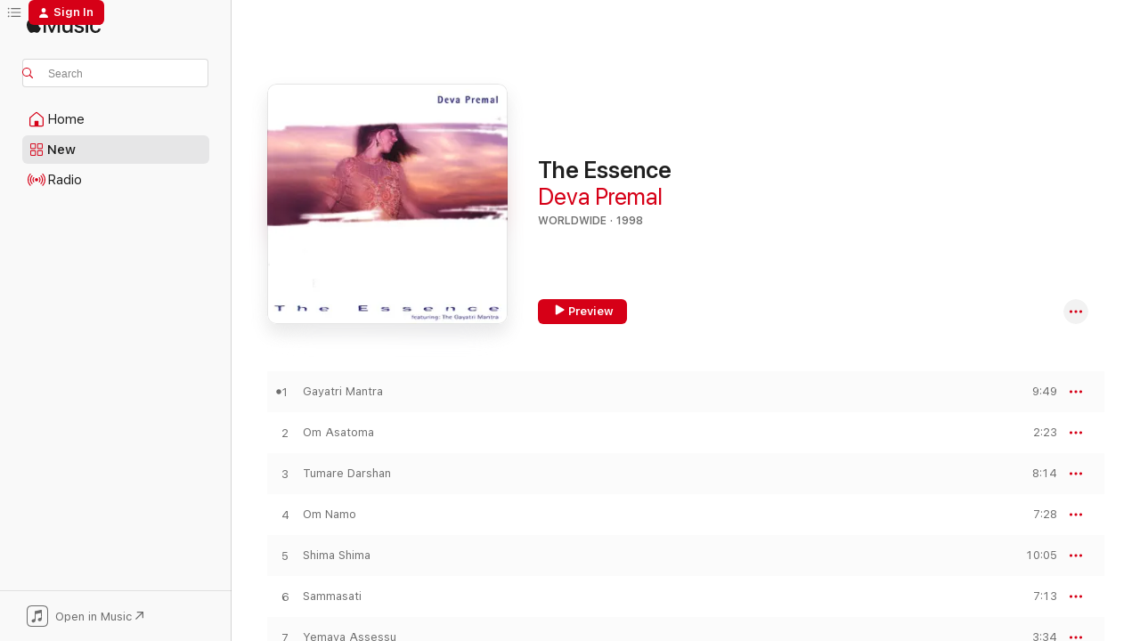

--- FILE ---
content_type: text/html
request_url: https://music.apple.com/us/album/the-essence/303073158
body_size: 22877
content:
<!DOCTYPE html>
<html dir="ltr" lang="en-US">
    <head>
        <!-- prettier-ignore -->
        <meta charset="utf-8">
        <!-- prettier-ignore -->
        <meta http-equiv="X-UA-Compatible" content="IE=edge">
        <!-- prettier-ignore -->
        <meta
            name="viewport"
            content="width=device-width,initial-scale=1,interactive-widget=resizes-content"
        >
        <!-- prettier-ignore -->
        <meta name="applicable-device" content="pc,mobile">
        <!-- prettier-ignore -->
        <meta name="referrer" content="strict-origin">
        <!-- prettier-ignore -->
        <link
            rel="apple-touch-icon"
            sizes="180x180"
            href="/assets/favicon/favicon-180.png"
        >
        <!-- prettier-ignore -->
        <link
            rel="icon"
            type="image/png"
            sizes="32x32"
            href="/assets/favicon/favicon-32.png"
        >
        <!-- prettier-ignore -->
        <link
            rel="icon"
            type="image/png"
            sizes="16x16"
            href="/assets/favicon/favicon-16.png"
        >
        <!-- prettier-ignore -->
        <link
            rel="mask-icon"
            href="/assets/favicon/favicon.svg"
            color="#fa233b"
        >
        <!-- prettier-ignore -->
        <link rel="manifest" href="/manifest.json">

        <title>‎The Essence - Album by Deva Premal - Apple Music</title><!-- HEAD_svelte-1cypuwr_START --><link rel="preconnect" href="//www.apple.com/wss/fonts" crossorigin="anonymous"><link rel="stylesheet" href="//www.apple.com/wss/fonts?families=SF+Pro,v4%7CSF+Pro+Icons,v1&amp;display=swap" type="text/css" referrerpolicy="strict-origin-when-cross-origin"><!-- HEAD_svelte-1cypuwr_END --><!-- HEAD_svelte-eg3hvx_START -->    <meta name="description" content="Listen to The Essence by Deva Premal on Apple Music. 1998. 8 Songs. Duration: 58 minutes."> <meta name="keywords" content="listen, The Essence, Deva Premal, music, singles, songs, Worldwide, streaming music, apple music"> <link rel="canonical" href="https://music.apple.com/us/album/the-essence/303073158">   <link rel="alternate" type="application/json+oembed" href="https://music.apple.com/api/oembed?url=https%3A%2F%2Fmusic.apple.com%2Fus%2Falbum%2Fthe-essence%2F303073158" title="The Essence by Deva Premal on Apple Music">  <meta name="al:ios:app_store_id" content="1108187390"> <meta name="al:ios:app_name" content="Apple Music"> <meta name="apple:content_id" content="303073158"> <meta name="apple:title" content="The Essence"> <meta name="apple:description" content="Listen to The Essence by Deva Premal on Apple Music. 1998. 8 Songs. Duration: 58 minutes.">   <meta property="og:title" content="The Essence by Deva Premal on Apple Music"> <meta property="og:description" content="Album · 1998 · 8 Songs"> <meta property="og:site_name" content="Apple Music - Web Player"> <meta property="og:url" content="https://music.apple.com/us/album/the-essence/303073158"> <meta property="og:image" content="https://is1-ssl.mzstatic.com/image/thumb/Music/d5/b3/67/mzi.rrcsxdej.jpg/1200x630wp-60.jpg"> <meta property="og:image:secure_url" content="https://is1-ssl.mzstatic.com/image/thumb/Music/d5/b3/67/mzi.rrcsxdej.jpg/1200x630wp-60.jpg"> <meta property="og:image:alt" content="The Essence by Deva Premal on Apple Music"> <meta property="og:image:width" content="1200"> <meta property="og:image:height" content="630"> <meta property="og:image:type" content="image/jpg"> <meta property="og:type" content="music.album"> <meta property="og:locale" content="en_US">  <meta property="music:song_count" content="8"> <meta property="music:song" content="https://music.apple.com/us/song/gayatri-mantra/303073224"> <meta property="music:song:preview_url:secure_url" content="https://music.apple.com/us/song/gayatri-mantra/303073224"> <meta property="music:song:disc" content="1"> <meta property="music:song:duration" content="PT9M49S"> <meta property="music:song:track" content="1">  <meta property="music:song" content="https://music.apple.com/us/song/om-asatoma/303073226"> <meta property="music:song:preview_url:secure_url" content="https://music.apple.com/us/song/om-asatoma/303073226"> <meta property="music:song:disc" content="1"> <meta property="music:song:duration" content="PT2M23S"> <meta property="music:song:track" content="2">  <meta property="music:song" content="https://music.apple.com/us/song/tumare-darshan/303073228"> <meta property="music:song:preview_url:secure_url" content="https://music.apple.com/us/song/tumare-darshan/303073228"> <meta property="music:song:disc" content="1"> <meta property="music:song:duration" content="PT8M14S"> <meta property="music:song:track" content="3">  <meta property="music:song" content="https://music.apple.com/us/song/om-namo/303073263"> <meta property="music:song:preview_url:secure_url" content="https://music.apple.com/us/song/om-namo/303073263"> <meta property="music:song:disc" content="1"> <meta property="music:song:duration" content="PT7M28S"> <meta property="music:song:track" content="4">  <meta property="music:song" content="https://music.apple.com/us/song/shima-shima/303073278"> <meta property="music:song:preview_url:secure_url" content="https://music.apple.com/us/song/shima-shima/303073278"> <meta property="music:song:disc" content="1"> <meta property="music:song:duration" content="PT10M5S"> <meta property="music:song:track" content="5">  <meta property="music:song" content="https://music.apple.com/us/song/sammasati/303073279"> <meta property="music:song:preview_url:secure_url" content="https://music.apple.com/us/song/sammasati/303073279"> <meta property="music:song:disc" content="1"> <meta property="music:song:duration" content="PT7M13S"> <meta property="music:song:track" content="6">  <meta property="music:song" content="https://music.apple.com/us/song/yemaya-assessu/303073280"> <meta property="music:song:preview_url:secure_url" content="https://music.apple.com/us/song/yemaya-assessu/303073280"> <meta property="music:song:disc" content="1"> <meta property="music:song:duration" content="PT3M34S"> <meta property="music:song:track" content="7">  <meta property="music:song" content="https://music.apple.com/us/song/gayatri-mantra-bonus-track/303073281"> <meta property="music:song:preview_url:secure_url" content="https://music.apple.com/us/song/gayatri-mantra-bonus-track/303073281"> <meta property="music:song:disc" content="1"> <meta property="music:song:duration" content="PT9M47S"> <meta property="music:song:track" content="8">   <meta property="music:musician" content="https://music.apple.com/us/artist/deva-premal/19067876"> <meta property="music:release_date" content="1998-03-01T00:00:00.000Z">   <meta name="twitter:title" content="The Essence by Deva Premal on Apple Music"> <meta name="twitter:description" content="Album · 1998 · 8 Songs"> <meta name="twitter:site" content="@AppleMusic"> <meta name="twitter:image" content="https://is1-ssl.mzstatic.com/image/thumb/Music/d5/b3/67/mzi.rrcsxdej.jpg/600x600bf-60.jpg"> <meta name="twitter:image:alt" content="The Essence by Deva Premal on Apple Music"> <meta name="twitter:card" content="summary">       <!-- HTML_TAG_START -->
                <script id=schema:music-album type="application/ld+json">
                    {"@context":"http://schema.org","@type":"MusicAlbum","name":"The Essence","description":"Listen to The Essence by Deva Premal on Apple Music. 1998. 8 Songs. Duration: 58 minutes.","citation":[{"@type":"MusicAlbum","image":"https://is1-ssl.mzstatic.com/image/thumb/Music114/v4/fb/1d/44/fb1d444e-d9a6-c597-6659-2c036de90b12/mzi.vozabwyu.jpg/1200x630bb.jpg","url":"https://music.apple.com/us/album/more-than-music/309111414","name":"More Than Music"},{"@type":"MusicAlbum","image":"https://is1-ssl.mzstatic.com/image/thumb/Music/80/49/38/mzi.bzupzbto.jpg/1200x630bb.jpg","url":"https://music.apple.com/us/album/awakened-earth/447691832","name":"Awakened Earth"},{"@type":"MusicAlbum","image":"https://is1-ssl.mzstatic.com/image/thumb/Music1/v4/84/e3/d3/84e3d359-c9c9-9581-4ec2-e516f9e7d4f3/dj.ihbnqoqg.jpg/1200x630bb.jpg","url":"https://music.apple.com/us/album/songs-for-the-sangha-feat-manose/990701017","name":"Songs for the Sangha (feat. Manose)"},{"@type":"MusicAlbum","image":"https://is1-ssl.mzstatic.com/image/thumb/Music115/v4/e3/25/bc/e325bcb9-a391-3266-435e-96f8571e6ecd/884501950671.jpg/1200x630bb.jpg","url":"https://music.apple.com/us/album/from-within/708775015","name":"From Within"},{"@type":"MusicAlbum","image":"https://is1-ssl.mzstatic.com/image/thumb/Music126/v4/d8/cb/f9/d8cbf964-b2ea-93bd-96d4-a96385361e7f/823ae1ea-ef6b-4036-a1f9-4717ac3bba5a.jpg/1200x630bb.jpg","url":"https://music.apple.com/us/album/108-sacred-names-of-mother-divine/1600902647","name":"108 Sacred Names of Mother Divine"},{"@type":"MusicAlbum","image":"https://is1-ssl.mzstatic.com/image/thumb/Music/1f/b3/d8/mzi.zekepsvk.jpg/1200x630bb.jpg","url":"https://music.apple.com/us/album/opening-to-bliss/490705511","name":"Opening to Bliss"},{"@type":"MusicAlbum","image":"https://is1-ssl.mzstatic.com/image/thumb/Music115/v4/07/13/98/071398f2-4ab5-2e2a-724b-a8045fd688f7/717147006429.jpg/1200x630bb.jpg","url":"https://music.apple.com/us/album/the-lover-the-beloved/1127988923","name":"The Lover & the Beloved"},{"@type":"MusicAlbum","image":"https://is1-ssl.mzstatic.com/image/thumb/Music126/v4/91/e5/49/91e54934-761a-90c4-6927-20ea10a2e8d0/cover.jpg/1200x630bb.jpg","url":"https://music.apple.com/us/album/sharanam-sacred-chants-of-devotion/1714937858","name":"Sharanam (Sacred Chants of Devotion)"},{"@type":"MusicAlbum","image":"https://is1-ssl.mzstatic.com/image/thumb/Music115/v4/2d/55/b3/2d55b3a2-c876-c59e-8d26-953bff252acd/0884501896566.jpg/1200x630bb.jpg","url":"https://music.apple.com/us/album/of-heaven-earth/689397596","name":"Of Heaven & Earth"},{"@type":"MusicAlbum","image":"https://is1-ssl.mzstatic.com/image/thumb/Music124/v4/e4/a1/02/e4a10246-f1cf-ac64-c9e5-18ac7beb0e81/889176327513.jpg/1200x630bb.jpg","url":"https://music.apple.com/us/album/om-mani-padme-hum-best-of/955480276","name":"Om Mani Padme Hum - Best of"}],"tracks":[{"@type":"MusicRecording","name":"Gayatri Mantra","duration":"PT9M49S","url":"https://music.apple.com/us/song/gayatri-mantra/303073224","offers":{"@type":"Offer","category":"free","price":0},"audio":{"@type":"AudioObject","potentialAction":{"@type":"ListenAction","expectsAcceptanceOf":{"@type":"Offer","category":"free"},"target":{"@type":"EntryPoint","actionPlatform":"https://music.apple.com/us/song/gayatri-mantra/303073224"}},"name":"Gayatri Mantra","contentUrl":"https://audio-ssl.itunes.apple.com/itunes-assets/AudioPreview125/v4/c8/82/ec/c882ec03-2375-f558-34c7-0b68c000db64/mzaf_14035118809627848729.plus.aac.ep.m4a","duration":"PT9M49S","uploadDate":"2010-08-03","thumbnailUrl":"https://is1-ssl.mzstatic.com/image/thumb/Music/d5/b3/67/mzi.rrcsxdej.jpg/1200x630bb.jpg"}},{"@type":"MusicRecording","name":"Om Asatoma","duration":"PT2M23S","url":"https://music.apple.com/us/song/om-asatoma/303073226","offers":{"@type":"Offer","category":"free","price":0},"audio":{"@type":"AudioObject","potentialAction":{"@type":"ListenAction","expectsAcceptanceOf":{"@type":"Offer","category":"free"},"target":{"@type":"EntryPoint","actionPlatform":"https://music.apple.com/us/song/om-asatoma/303073226"}},"name":"Om Asatoma","contentUrl":"https://audio-ssl.itunes.apple.com/itunes-assets/AudioPreview115/v4/26/0a/8b/260a8bc9-f9f7-a97a-5cb0-2af3960c2e40/mzaf_16345011875708614373.plus.aac.p.m4a","duration":"PT2M23S","uploadDate":"1998-03-01","thumbnailUrl":"https://is1-ssl.mzstatic.com/image/thumb/Music/d5/b3/67/mzi.rrcsxdej.jpg/1200x630bb.jpg"}},{"@type":"MusicRecording","name":"Tumare Darshan","duration":"PT8M14S","url":"https://music.apple.com/us/song/tumare-darshan/303073228","offers":{"@type":"Offer","category":"free","price":0},"audio":{"@type":"AudioObject","potentialAction":{"@type":"ListenAction","expectsAcceptanceOf":{"@type":"Offer","category":"free"},"target":{"@type":"EntryPoint","actionPlatform":"https://music.apple.com/us/song/tumare-darshan/303073228"}},"name":"Tumare Darshan","contentUrl":"https://audio-ssl.itunes.apple.com/itunes-assets/AudioPreview125/v4/db/58/60/db586051-1b9e-f0e2-405e-756a241e3616/mzaf_8822468991928687767.plus.aac.ep.m4a","duration":"PT8M14S","uploadDate":"1998-03-01","thumbnailUrl":"https://is1-ssl.mzstatic.com/image/thumb/Music/d5/b3/67/mzi.rrcsxdej.jpg/1200x630bb.jpg"}},{"@type":"MusicRecording","name":"Om Namo","duration":"PT7M28S","url":"https://music.apple.com/us/song/om-namo/303073263","offers":{"@type":"Offer","category":"free","price":0},"audio":{"@type":"AudioObject","potentialAction":{"@type":"ListenAction","expectsAcceptanceOf":{"@type":"Offer","category":"free"},"target":{"@type":"EntryPoint","actionPlatform":"https://music.apple.com/us/song/om-namo/303073263"}},"name":"Om Namo","contentUrl":"https://audio-ssl.itunes.apple.com/itunes-assets/AudioPreview125/v4/a3/57/82/a35782ff-d40c-4d10-3e10-218b0bbdb859/mzaf_10004438092011563025.plus.aac.ep.m4a","duration":"PT7M28S","uploadDate":"1998-03-01","thumbnailUrl":"https://is1-ssl.mzstatic.com/image/thumb/Music/d5/b3/67/mzi.rrcsxdej.jpg/1200x630bb.jpg"}},{"@type":"MusicRecording","name":"Shima Shima","duration":"PT10M5S","url":"https://music.apple.com/us/song/shima-shima/303073278","offers":{"@type":"Offer","category":"free","price":0},"audio":{"@type":"AudioObject","potentialAction":{"@type":"ListenAction","expectsAcceptanceOf":{"@type":"Offer","category":"free"},"target":{"@type":"EntryPoint","actionPlatform":"https://music.apple.com/us/song/shima-shima/303073278"}},"name":"Shima Shima","contentUrl":"https://audio-ssl.itunes.apple.com/itunes-assets/AudioPreview115/v4/e6/8e/9a/e68e9a1c-c281-a106-40cc-5136cd61f970/mzaf_9136193695673786165.plus.aac.ep.m4a","duration":"PT10M5S","uploadDate":"1998-03-01","thumbnailUrl":"https://is1-ssl.mzstatic.com/image/thumb/Music/d5/b3/67/mzi.rrcsxdej.jpg/1200x630bb.jpg"}},{"@type":"MusicRecording","name":"Sammasati","duration":"PT7M13S","url":"https://music.apple.com/us/song/sammasati/303073279","offers":{"@type":"Offer","category":"free","price":0},"audio":{"@type":"AudioObject","potentialAction":{"@type":"ListenAction","expectsAcceptanceOf":{"@type":"Offer","category":"free"},"target":{"@type":"EntryPoint","actionPlatform":"https://music.apple.com/us/song/sammasati/303073279"}},"name":"Sammasati","contentUrl":"https://audio-ssl.itunes.apple.com/itunes-assets/AudioPreview125/v4/62/e4/42/62e44274-a849-a9df-6b3f-7ab2d06f0a6a/mzaf_16573627006984059675.plus.aac.ep.m4a","duration":"PT7M13S","uploadDate":"1998-03-01","thumbnailUrl":"https://is1-ssl.mzstatic.com/image/thumb/Music/d5/b3/67/mzi.rrcsxdej.jpg/1200x630bb.jpg"}},{"@type":"MusicRecording","name":"Yemaya Assessu","duration":"PT3M34S","url":"https://music.apple.com/us/song/yemaya-assessu/303073280","offers":{"@type":"Offer","category":"free","price":0},"audio":{"@type":"AudioObject","potentialAction":{"@type":"ListenAction","expectsAcceptanceOf":{"@type":"Offer","category":"free"},"target":{"@type":"EntryPoint","actionPlatform":"https://music.apple.com/us/song/yemaya-assessu/303073280"}},"name":"Yemaya Assessu","contentUrl":"https://audio-ssl.itunes.apple.com/itunes-assets/AudioPreview125/v4/8f/31/8b/8f318b30-2781-ebe1-1565-12b82de9e956/mzaf_15695150033895772748.plus.aac.ep.m4a","duration":"PT3M34S","uploadDate":"1998-03-01","thumbnailUrl":"https://is1-ssl.mzstatic.com/image/thumb/Music/d5/b3/67/mzi.rrcsxdej.jpg/1200x630bb.jpg"}},{"@type":"MusicRecording","name":"Gayatri Mantra (Bonus Track)","duration":"PT9M47S","url":"https://music.apple.com/us/song/gayatri-mantra-bonus-track/303073281","offers":{"@type":"Offer","category":"free","price":0},"audio":{"@type":"AudioObject","potentialAction":{"@type":"ListenAction","expectsAcceptanceOf":{"@type":"Offer","category":"free"},"target":{"@type":"EntryPoint","actionPlatform":"https://music.apple.com/us/song/gayatri-mantra-bonus-track/303073281"}},"name":"Gayatri Mantra (Bonus Track)","contentUrl":"https://audio-ssl.itunes.apple.com/itunes-assets/AudioPreview125/v4/d0/92/58/d092581d-87bd-eb0b-5d07-345b5a9806e9/mzaf_10834743516275956912.plus.aac.ep.m4a","duration":"PT9M47S","uploadDate":"1998-03-01","thumbnailUrl":"https://is1-ssl.mzstatic.com/image/thumb/Music/d5/b3/67/mzi.rrcsxdej.jpg/1200x630bb.jpg"}}],"workExample":[{"@type":"MusicAlbum","image":"https://is1-ssl.mzstatic.com/image/thumb/Music124/v4/0a/ba/cc/0abacc22-bc91-bfb3-12ad-430c92433b02/mzi.rmvqwbjx.jpg/1200x630bb.jpg","url":"https://music.apple.com/us/album/dakshina/303068456","name":"Dakshina"},{"@type":"MusicAlbum","image":"https://is1-ssl.mzstatic.com/image/thumb/Music/35/be/54/mzi.bhbtavjz.jpg/1200x630bb.jpg","url":"https://music.apple.com/us/album/tibetan-mantras-for-turbulent-times/405073071","name":"Tibetan Mantras for Turbulent Times"},{"@type":"MusicAlbum","image":"https://is1-ssl.mzstatic.com/image/thumb/Music114/v4/c2/82/95/c2829542-4401-fdf9-4ae3-2f04a91d11ee/195497588763.jpg/1200x630bb.jpg","url":"https://music.apple.com/us/album/deva-premals-healing-mantras/1549578739","name":"Deva Premal's Healing Mantras"},{"@type":"MusicAlbum","image":"https://is1-ssl.mzstatic.com/image/thumb/Music/7e/30/bf/mzi.mdhcgtxv.jpg/1200x630bb.jpg","url":"https://music.apple.com/us/album/deva-premal-sings-the-moola-mantra/307203589","name":"Deva Premal Sings the Moola Mantra"},{"@type":"MusicAlbum","image":"https://is1-ssl.mzstatic.com/image/thumb/Music124/v4/c3/00/c5/c300c5c2-eae5-0f10-2ca1-72d301bbef0b/192562847091.jpg/1200x630bb.jpg","url":"https://music.apple.com/us/album/deva/1434870719","name":"Deva"},{"@type":"MusicAlbum","image":"https://is1-ssl.mzstatic.com/image/thumb/Music/b0/15/90/mzi.bmrvnlkq.jpg/1200x630bb.jpg","url":"https://music.apple.com/us/album/love-is-space/303172697","name":"Love Is Space"},{"@type":"MusicAlbum","image":"https://is1-ssl.mzstatic.com/image/thumb/Music124/v4/cf/b3/24/cfb3242d-dc90-0665-ec1b-33293eb392eb/mzi.zzwlzoyd.jpg/1200x630bb.jpg","url":"https://music.apple.com/us/album/embrace/303172747","name":"Embrace"},{"@type":"MusicAlbum","image":"https://is1-ssl.mzstatic.com/image/thumb/Music114/v4/a8/94/02/a89402c6-957a-eefb-eca8-3f413eb4a651/195081830667.jpg/1200x630bb.jpg","url":"https://music.apple.com/us/album/deva-premal-the-essential-collection-1998-2020-volume-1-3/1537394255","name":"Deva Premal - the Essential Collection (1998 - 2020) - Volume 1 - 3"},{"@type":"MusicAlbum","image":"https://is1-ssl.mzstatic.com/image/thumb/Music124/v4/ca/12/cb/ca12cbdc-9dff-f63e-05b3-334a2420d648/195081568607.jpg/1200x630bb.jpg","url":"https://music.apple.com/us/album/into-light-the-meditation-music-of-deva-premal/1513007333","name":"Into Light: The Meditation Music of Deva Premal"},{"@type":"MusicAlbum","image":"https://is1-ssl.mzstatic.com/image/thumb/Music112/v4/7b/4d/b5/7b4db5e0-d594-f42e-63f0-44efcb4c3adf/196925596435.jpg/1200x630bb.jpg","url":"https://music.apple.com/us/album/tara-mangalartha-mantra-climate-balance-single/1642551219","name":"Tara Mangalartha Mantra (Climate Balance) - Single"},{"@type":"MusicAlbum","image":"https://is1-ssl.mzstatic.com/image/thumb/Music115/v4/69/c1/70/69c17030-a457-1ad1-c01d-4460259d1821/mzi.mzsfjyqb.jpg/1200x630bb.jpg","url":"https://music.apple.com/us/album/mantras-for-precarious-times/348319352","name":"Mantras for Precarious Times"},{"@type":"MusicAlbum","image":"https://is1-ssl.mzstatic.com/image/thumb/Music123/v4/16/e6/7f/16e67f48-7304-3513-4773-ca3429ba0380/195081183992.jpg/1200x630bb.jpg","url":"https://music.apple.com/us/album/om-meditation-ep/1504107964","name":"Om Meditation - EP"},{"@type":"MusicAlbum","image":"https://is1-ssl.mzstatic.com/image/thumb/Music122/v4/98/32/64/98326482-7dbc-9176-9693-ab4db4e3f8fa/196925389723.jpg/1200x630bb.jpg","url":"https://music.apple.com/us/album/timeless/1639536365","name":"Timeless"},{"@type":"MusicAlbum","image":"https://is1-ssl.mzstatic.com/image/thumb/Music113/v4/cd/fb/f9/cdfbf9eb-f183-8769-40fe-6472bea137bc/193483249667.jpg/1200x630bb.jpg","url":"https://music.apple.com/us/album/gayatri-mantra-meditation-108-cycles-ep/1445271682","name":"Gayatri Mantra Meditation (108 Cycles) - EP"},{"@type":"MusicAlbum","image":"https://is1-ssl.mzstatic.com/image/thumb/Music123/v4/21/25/71/2125710d-7bd2-6875-3c00-8fa1317d2d45/192562796771.jpg/1200x630bb.jpg","url":"https://music.apple.com/us/album/deva-the-instrumental-meditations/1516367270","name":"Deva (The Instrumental Meditations)"},{"@type":"MusicRecording","name":"Gayatri Mantra","duration":"PT9M49S","url":"https://music.apple.com/us/song/gayatri-mantra/303073224","offers":{"@type":"Offer","category":"free","price":0},"audio":{"@type":"AudioObject","potentialAction":{"@type":"ListenAction","expectsAcceptanceOf":{"@type":"Offer","category":"free"},"target":{"@type":"EntryPoint","actionPlatform":"https://music.apple.com/us/song/gayatri-mantra/303073224"}},"name":"Gayatri Mantra","contentUrl":"https://audio-ssl.itunes.apple.com/itunes-assets/AudioPreview125/v4/c8/82/ec/c882ec03-2375-f558-34c7-0b68c000db64/mzaf_14035118809627848729.plus.aac.ep.m4a","duration":"PT9M49S","uploadDate":"2010-08-03","thumbnailUrl":"https://is1-ssl.mzstatic.com/image/thumb/Music/d5/b3/67/mzi.rrcsxdej.jpg/1200x630bb.jpg"}},{"@type":"MusicRecording","name":"Om Asatoma","duration":"PT2M23S","url":"https://music.apple.com/us/song/om-asatoma/303073226","offers":{"@type":"Offer","category":"free","price":0},"audio":{"@type":"AudioObject","potentialAction":{"@type":"ListenAction","expectsAcceptanceOf":{"@type":"Offer","category":"free"},"target":{"@type":"EntryPoint","actionPlatform":"https://music.apple.com/us/song/om-asatoma/303073226"}},"name":"Om Asatoma","contentUrl":"https://audio-ssl.itunes.apple.com/itunes-assets/AudioPreview115/v4/26/0a/8b/260a8bc9-f9f7-a97a-5cb0-2af3960c2e40/mzaf_16345011875708614373.plus.aac.p.m4a","duration":"PT2M23S","uploadDate":"1998-03-01","thumbnailUrl":"https://is1-ssl.mzstatic.com/image/thumb/Music/d5/b3/67/mzi.rrcsxdej.jpg/1200x630bb.jpg"}},{"@type":"MusicRecording","name":"Tumare Darshan","duration":"PT8M14S","url":"https://music.apple.com/us/song/tumare-darshan/303073228","offers":{"@type":"Offer","category":"free","price":0},"audio":{"@type":"AudioObject","potentialAction":{"@type":"ListenAction","expectsAcceptanceOf":{"@type":"Offer","category":"free"},"target":{"@type":"EntryPoint","actionPlatform":"https://music.apple.com/us/song/tumare-darshan/303073228"}},"name":"Tumare Darshan","contentUrl":"https://audio-ssl.itunes.apple.com/itunes-assets/AudioPreview125/v4/db/58/60/db586051-1b9e-f0e2-405e-756a241e3616/mzaf_8822468991928687767.plus.aac.ep.m4a","duration":"PT8M14S","uploadDate":"1998-03-01","thumbnailUrl":"https://is1-ssl.mzstatic.com/image/thumb/Music/d5/b3/67/mzi.rrcsxdej.jpg/1200x630bb.jpg"}},{"@type":"MusicRecording","name":"Om Namo","duration":"PT7M28S","url":"https://music.apple.com/us/song/om-namo/303073263","offers":{"@type":"Offer","category":"free","price":0},"audio":{"@type":"AudioObject","potentialAction":{"@type":"ListenAction","expectsAcceptanceOf":{"@type":"Offer","category":"free"},"target":{"@type":"EntryPoint","actionPlatform":"https://music.apple.com/us/song/om-namo/303073263"}},"name":"Om Namo","contentUrl":"https://audio-ssl.itunes.apple.com/itunes-assets/AudioPreview125/v4/a3/57/82/a35782ff-d40c-4d10-3e10-218b0bbdb859/mzaf_10004438092011563025.plus.aac.ep.m4a","duration":"PT7M28S","uploadDate":"1998-03-01","thumbnailUrl":"https://is1-ssl.mzstatic.com/image/thumb/Music/d5/b3/67/mzi.rrcsxdej.jpg/1200x630bb.jpg"}},{"@type":"MusicRecording","name":"Shima Shima","duration":"PT10M5S","url":"https://music.apple.com/us/song/shima-shima/303073278","offers":{"@type":"Offer","category":"free","price":0},"audio":{"@type":"AudioObject","potentialAction":{"@type":"ListenAction","expectsAcceptanceOf":{"@type":"Offer","category":"free"},"target":{"@type":"EntryPoint","actionPlatform":"https://music.apple.com/us/song/shima-shima/303073278"}},"name":"Shima Shima","contentUrl":"https://audio-ssl.itunes.apple.com/itunes-assets/AudioPreview115/v4/e6/8e/9a/e68e9a1c-c281-a106-40cc-5136cd61f970/mzaf_9136193695673786165.plus.aac.ep.m4a","duration":"PT10M5S","uploadDate":"1998-03-01","thumbnailUrl":"https://is1-ssl.mzstatic.com/image/thumb/Music/d5/b3/67/mzi.rrcsxdej.jpg/1200x630bb.jpg"}},{"@type":"MusicRecording","name":"Sammasati","duration":"PT7M13S","url":"https://music.apple.com/us/song/sammasati/303073279","offers":{"@type":"Offer","category":"free","price":0},"audio":{"@type":"AudioObject","potentialAction":{"@type":"ListenAction","expectsAcceptanceOf":{"@type":"Offer","category":"free"},"target":{"@type":"EntryPoint","actionPlatform":"https://music.apple.com/us/song/sammasati/303073279"}},"name":"Sammasati","contentUrl":"https://audio-ssl.itunes.apple.com/itunes-assets/AudioPreview125/v4/62/e4/42/62e44274-a849-a9df-6b3f-7ab2d06f0a6a/mzaf_16573627006984059675.plus.aac.ep.m4a","duration":"PT7M13S","uploadDate":"1998-03-01","thumbnailUrl":"https://is1-ssl.mzstatic.com/image/thumb/Music/d5/b3/67/mzi.rrcsxdej.jpg/1200x630bb.jpg"}},{"@type":"MusicRecording","name":"Yemaya Assessu","duration":"PT3M34S","url":"https://music.apple.com/us/song/yemaya-assessu/303073280","offers":{"@type":"Offer","category":"free","price":0},"audio":{"@type":"AudioObject","potentialAction":{"@type":"ListenAction","expectsAcceptanceOf":{"@type":"Offer","category":"free"},"target":{"@type":"EntryPoint","actionPlatform":"https://music.apple.com/us/song/yemaya-assessu/303073280"}},"name":"Yemaya Assessu","contentUrl":"https://audio-ssl.itunes.apple.com/itunes-assets/AudioPreview125/v4/8f/31/8b/8f318b30-2781-ebe1-1565-12b82de9e956/mzaf_15695150033895772748.plus.aac.ep.m4a","duration":"PT3M34S","uploadDate":"1998-03-01","thumbnailUrl":"https://is1-ssl.mzstatic.com/image/thumb/Music/d5/b3/67/mzi.rrcsxdej.jpg/1200x630bb.jpg"}},{"@type":"MusicRecording","name":"Gayatri Mantra (Bonus Track)","duration":"PT9M47S","url":"https://music.apple.com/us/song/gayatri-mantra-bonus-track/303073281","offers":{"@type":"Offer","category":"free","price":0},"audio":{"@type":"AudioObject","potentialAction":{"@type":"ListenAction","expectsAcceptanceOf":{"@type":"Offer","category":"free"},"target":{"@type":"EntryPoint","actionPlatform":"https://music.apple.com/us/song/gayatri-mantra-bonus-track/303073281"}},"name":"Gayatri Mantra (Bonus Track)","contentUrl":"https://audio-ssl.itunes.apple.com/itunes-assets/AudioPreview125/v4/d0/92/58/d092581d-87bd-eb0b-5d07-345b5a9806e9/mzaf_10834743516275956912.plus.aac.ep.m4a","duration":"PT9M47S","uploadDate":"1998-03-01","thumbnailUrl":"https://is1-ssl.mzstatic.com/image/thumb/Music/d5/b3/67/mzi.rrcsxdej.jpg/1200x630bb.jpg"}}],"url":"https://music.apple.com/us/album/the-essence/303073158","image":"https://is1-ssl.mzstatic.com/image/thumb/Music/d5/b3/67/mzi.rrcsxdej.jpg/1200x630bb.jpg","potentialAction":{"@type":"ListenAction","expectsAcceptanceOf":{"@type":"Offer","category":"free"},"target":{"@type":"EntryPoint","actionPlatform":"https://music.apple.com/us/album/the-essence/303073158"}},"genre":["Worldwide","Music","New Age"],"datePublished":"1998-03-01","byArtist":[{"@type":"MusicGroup","url":"https://music.apple.com/us/artist/deva-premal/19067876","name":"Deva Premal"}]}
                </script>
                <!-- HTML_TAG_END -->    <!-- HEAD_svelte-eg3hvx_END -->
      <script type="module" crossorigin src="/assets/index~90a29058ba.js"></script>
      <link rel="stylesheet" href="/assets/index~fbf29d0525.css">
      <script type="module">import.meta.url;import("_").catch(()=>1);async function* g(){};window.__vite_is_modern_browser=true;</script>
      <script type="module">!function(){if(window.__vite_is_modern_browser)return;console.warn("vite: loading legacy chunks, syntax error above and the same error below should be ignored");var e=document.getElementById("vite-legacy-polyfill"),n=document.createElement("script");n.src=e.src,n.onload=function(){System.import(document.getElementById('vite-legacy-entry').getAttribute('data-src'))},document.body.appendChild(n)}();</script>
    </head>
    <body>
        
        <script
            async
            src="/includes/js-cdn/musickit/v3/amp/musickit.js"
        ></script>
        <script
            type="module"
            async
            src="/includes/js-cdn/musickit/v3/components/musickit-components/musickit-components.esm.js"
        ></script>
        <script
            nomodule
            async
            src="/includes/js-cdn/musickit/v3/components/musickit-components/musickit-components.js"
        ></script>
        <svg style="display: none" xmlns="http://www.w3.org/2000/svg">
            <symbol id="play-circle-fill" viewBox="0 0 60 60">
                <path
                    class="icon-circle-fill__circle"
                    fill="var(--iconCircleFillBG, transparent)"
                    d="M30 60c16.411 0 30-13.617 30-30C60 13.588 46.382 0 29.971 0 13.588 0 .001 13.588.001 30c0 16.383 13.617 30 30 30Z"
                />
                <path
                    fill="var(--iconFillArrow, var(--keyColor, black))"
                    d="M24.411 41.853c-1.41.853-3.028.177-3.028-1.294V19.47c0-1.44 1.735-2.058 3.028-1.294l17.265 10.235a1.89 1.89 0 0 1 0 3.265L24.411 41.853Z"
                />
            </symbol>
        </svg>
        <div class="body-container">
              <div class="app-container svelte-t3vj1e" data-testid="app-container">   <div class="header svelte-rjjbqs" data-testid="header"><nav data-testid="navigation" class="navigation svelte-13li0vp"><div class="navigation__header svelte-13li0vp"><div data-testid="logo" class="logo svelte-1o7dz8w"> <a aria-label="Apple Music" role="img" href="https://music.apple.com/us/home" class="svelte-1o7dz8w"><svg height="20" viewBox="0 0 83 20" width="83" xmlns="http://www.w3.org/2000/svg" class="logo" aria-hidden="true"><path d="M34.752 19.746V6.243h-.088l-5.433 13.503h-2.074L21.711 6.243h-.087v13.503h-2.548V1.399h3.235l5.833 14.621h.1l5.82-14.62h3.248v18.347h-2.56zm16.649 0h-2.586v-2.263h-.062c-.725 1.602-2.061 2.504-4.072 2.504-2.86 0-4.61-1.894-4.61-4.958V6.37h2.698v8.125c0 2.034.95 3.127 2.81 3.127 1.95 0 3.124-1.373 3.124-3.458V6.37H51.4v13.376zm7.394-13.618c3.06 0 5.046 1.73 5.134 4.196h-2.536c-.15-1.296-1.087-2.11-2.598-2.11-1.462 0-2.436.724-2.436 1.793 0 .839.6 1.41 2.023 1.741l2.136.496c2.686.636 3.71 1.704 3.71 3.636 0 2.442-2.236 4.12-5.333 4.12-3.285 0-5.26-1.64-5.509-4.183h2.673c.25 1.398 1.187 2.085 2.836 2.085 1.623 0 2.623-.687 2.623-1.78 0-.865-.487-1.373-1.924-1.704l-2.136-.508c-2.498-.585-3.735-1.806-3.735-3.75 0-2.391 2.049-4.032 5.072-4.032zM66.1 2.836c0-.878.7-1.577 1.561-1.577.862 0 1.55.7 1.55 1.577 0 .864-.688 1.576-1.55 1.576a1.573 1.573 0 0 1-1.56-1.576zm.212 3.534h2.698v13.376h-2.698zm14.089 4.603c-.275-1.424-1.324-2.556-3.085-2.556-2.086 0-3.46 1.767-3.46 4.64 0 2.938 1.386 4.642 3.485 4.642 1.66 0 2.748-.928 3.06-2.48H83C82.713 18.067 80.477 20 77.317 20c-3.76 0-6.208-2.62-6.208-6.942 0-4.247 2.448-6.93 6.183-6.93 3.385 0 5.446 2.213 5.683 4.845h-2.573zM10.824 3.189c-.698.834-1.805 1.496-2.913 1.398-.145-1.128.41-2.33 1.036-3.065C9.644.662 10.848.05 11.835 0c.121 1.178-.336 2.33-1.01 3.19zm.999 1.619c.624.049 2.425.244 3.578 1.98-.096.074-2.137 1.272-2.113 3.79.024 3.01 2.593 4.012 2.617 4.037-.024.074-.407 1.419-1.344 2.812-.817 1.224-1.657 2.422-3.002 2.447-1.297.024-1.73-.783-3.218-.783-1.489 0-1.97.758-3.194.807-1.297.048-2.28-1.297-3.097-2.52C.368 14.908-.904 10.408.825 7.375c.84-1.516 2.377-2.47 4.034-2.495 1.273-.023 2.45.857 3.218.857.769 0 2.137-1.027 3.746-.93z"></path></svg></a>   </div> <div class="search-input-wrapper svelte-nrtdem" data-testid="search-input"><div data-testid="amp-search-input" aria-controls="search-suggestions" aria-expanded="false" aria-haspopup="listbox" aria-owns="search-suggestions" class="search-input-container svelte-rg26q6" tabindex="-1" role=""><div class="flex-container svelte-rg26q6"><form id="search-input-form" class="svelte-rg26q6"><svg height="16" width="16" viewBox="0 0 16 16" class="search-svg" aria-hidden="true"><path d="M11.87 10.835c.018.015.035.03.051.047l3.864 3.863a.735.735 0 1 1-1.04 1.04l-3.863-3.864a.744.744 0 0 1-.047-.051 6.667 6.667 0 1 1 1.035-1.035zM6.667 12a5.333 5.333 0 1 0 0-10.667 5.333 5.333 0 0 0 0 10.667z"></path></svg> <input aria-autocomplete="list" aria-multiline="false" aria-controls="search-suggestions" placeholder="Search" spellcheck="false" autocomplete="off" autocorrect="off" autocapitalize="off" type="text" inputmode="search" class="search-input__text-field svelte-rg26q6" data-testid="search-input__text-field"></form> </div> <div data-testid="search-scope-bar"></div>   </div> </div></div> <div data-testid="navigation-content" class="navigation__content svelte-13li0vp" id="navigation" aria-hidden="false"><div class="navigation__scrollable-container svelte-13li0vp"><div data-testid="navigation-items-primary" class="navigation-items navigation-items--primary svelte-ng61m8"> <ul class="navigation-items__list svelte-ng61m8">  <li class="navigation-item navigation-item__home svelte-1a5yt87" aria-selected="false" data-testid="navigation-item"> <a href="https://music.apple.com/us/home" class="navigation-item__link svelte-1a5yt87" role="button" data-testid="home" aria-pressed="false"><div class="navigation-item__content svelte-zhx7t9"> <span class="navigation-item__icon svelte-zhx7t9"> <svg width="24" height="24" viewBox="0 0 24 24" xmlns="http://www.w3.org/2000/svg" aria-hidden="true"><path d="M5.93 20.16a1.94 1.94 0 0 1-1.43-.502c-.334-.335-.502-.794-.502-1.393v-7.142c0-.362.062-.688.177-.953.123-.264.326-.529.6-.75l6.145-5.157c.176-.141.344-.247.52-.318.176-.07.362-.105.564-.105.194 0 .388.035.565.105.176.07.352.177.52.318l6.146 5.158c.273.23.467.476.59.75.124.264.177.59.177.96v7.134c0 .59-.159 1.058-.503 1.393-.335.335-.811.503-1.428.503H5.929Zm12.14-1.172c.221 0 .406-.07.547-.212a.688.688 0 0 0 .22-.511v-7.142c0-.177-.026-.344-.087-.459a.97.97 0 0 0-.265-.353l-6.154-5.149a.756.756 0 0 0-.177-.115.37.37 0 0 0-.15-.035.37.37 0 0 0-.158.035l-.177.115-6.145 5.15a.982.982 0 0 0-.274.352 1.13 1.13 0 0 0-.088.468v7.133c0 .203.08.379.23.511a.744.744 0 0 0 .546.212h12.133Zm-8.323-4.7c0-.176.062-.326.177-.432a.6.6 0 0 1 .423-.159h3.315c.176 0 .326.053.432.16s.159.255.159.431v4.973H9.756v-4.973Z"></path></svg> </span> <span class="navigation-item__label svelte-zhx7t9"> Home </span> </div></a>  </li>  <li class="navigation-item navigation-item__new svelte-1a5yt87" aria-selected="false" data-testid="navigation-item"> <a href="https://music.apple.com/us/new" class="navigation-item__link svelte-1a5yt87" role="button" data-testid="new" aria-pressed="false"><div class="navigation-item__content svelte-zhx7t9"> <span class="navigation-item__icon svelte-zhx7t9"> <svg height="24" viewBox="0 0 24 24" width="24" aria-hidden="true"><path d="M9.92 11.354c.966 0 1.453-.487 1.453-1.49v-3.4c0-1.004-.487-1.483-1.453-1.483H6.452C5.487 4.981 5 5.46 5 6.464v3.4c0 1.003.487 1.49 1.452 1.49zm7.628 0c.965 0 1.452-.487 1.452-1.49v-3.4c0-1.004-.487-1.483-1.452-1.483h-3.46c-.974 0-1.46.479-1.46 1.483v3.4c0 1.003.486 1.49 1.46 1.49zm-7.65-1.073h-3.43c-.266 0-.396-.137-.396-.418v-3.4c0-.273.13-.41.396-.41h3.43c.265 0 .402.137.402.41v3.4c0 .281-.137.418-.403.418zm7.634 0h-3.43c-.273 0-.402-.137-.402-.418v-3.4c0-.273.129-.41.403-.41h3.43c.265 0 .395.137.395.41v3.4c0 .281-.13.418-.396.418zm-7.612 8.7c.966 0 1.453-.48 1.453-1.483v-3.407c0-.996-.487-1.483-1.453-1.483H6.452c-.965 0-1.452.487-1.452 1.483v3.407c0 1.004.487 1.483 1.452 1.483zm7.628 0c.965 0 1.452-.48 1.452-1.483v-3.407c0-.996-.487-1.483-1.452-1.483h-3.46c-.974 0-1.46.487-1.46 1.483v3.407c0 1.004.486 1.483 1.46 1.483zm-7.65-1.072h-3.43c-.266 0-.396-.137-.396-.41v-3.4c0-.282.13-.418.396-.418h3.43c.265 0 .402.136.402.418v3.4c0 .273-.137.41-.403.41zm7.634 0h-3.43c-.273 0-.402-.137-.402-.41v-3.4c0-.282.129-.418.403-.418h3.43c.265 0 .395.136.395.418v3.4c0 .273-.13.41-.396.41z" fill-opacity=".95"></path></svg> </span> <span class="navigation-item__label svelte-zhx7t9"> New </span> </div></a>  </li>  <li class="navigation-item navigation-item__radio svelte-1a5yt87" aria-selected="false" data-testid="navigation-item"> <a href="https://music.apple.com/us/radio" class="navigation-item__link svelte-1a5yt87" role="button" data-testid="radio" aria-pressed="false"><div class="navigation-item__content svelte-zhx7t9"> <span class="navigation-item__icon svelte-zhx7t9"> <svg width="24" height="24" viewBox="0 0 24 24" xmlns="http://www.w3.org/2000/svg" aria-hidden="true"><path d="M19.359 18.57C21.033 16.818 22 14.461 22 11.89s-.967-4.93-2.641-6.68c-.276-.292-.653-.26-.868-.023-.222.246-.176.591.085.868 1.466 1.535 2.272 3.593 2.272 5.835 0 2.241-.806 4.3-2.272 5.835-.261.268-.307.621-.085.86.215.245.592.276.868-.016zm-13.85.014c.222-.238.176-.59-.085-.86-1.474-1.535-2.272-3.593-2.272-5.834 0-2.242.798-4.3 2.272-5.835.261-.277.307-.622.085-.868-.215-.238-.592-.269-.868.023C2.967 6.96 2 9.318 2 11.89s.967 4.929 2.641 6.68c.276.29.653.26.868.014zm1.957-1.873c.223-.253.162-.583-.1-.867-.951-1.068-1.473-2.45-1.473-3.954 0-1.505.522-2.887 1.474-3.954.26-.284.322-.614.1-.876-.23-.26-.622-.26-.891.039-1.175 1.274-1.827 2.963-1.827 4.79 0 1.82.652 3.517 1.827 4.784.269.3.66.307.89.038zm9.958-.038c1.175-1.267 1.827-2.964 1.827-4.783 0-1.828-.652-3.517-1.827-4.791-.269-.3-.66-.3-.89-.039-.23.262-.162.592.092.876.96 1.067 1.481 2.449 1.481 3.954 0 1.504-.522 2.886-1.481 3.954-.254.284-.323.614-.092.867.23.269.621.261.89-.038zm-8.061-1.966c.23-.26.13-.568-.092-.883-.415-.522-.63-1.197-.63-1.934 0-.737.215-1.413.63-1.943.222-.307.322-.614.092-.875s-.653-.261-.906.054a4.385 4.385 0 0 0-.968 2.764 4.38 4.38 0 0 0 .968 2.756c.253.322.675.322.906.061zm6.18-.061a4.38 4.38 0 0 0 .968-2.756 4.385 4.385 0 0 0-.968-2.764c-.253-.315-.675-.315-.906-.054-.23.261-.138.568.092.875.415.53.63 1.206.63 1.943 0 .737-.215 1.412-.63 1.934-.23.315-.322.622-.092.883s.653.261.906-.061zm-3.547-.967c.96 0 1.789-.814 1.789-1.797s-.83-1.789-1.789-1.789c-.96 0-1.781.806-1.781 1.789 0 .983.821 1.797 1.781 1.797z"></path></svg> </span> <span class="navigation-item__label svelte-zhx7t9"> Radio </span> </div></a>  </li>  <li class="navigation-item navigation-item__search svelte-1a5yt87" aria-selected="false" data-testid="navigation-item"> <a href="https://music.apple.com/us/search" class="navigation-item__link svelte-1a5yt87" role="button" data-testid="search" aria-pressed="false"><div class="navigation-item__content svelte-zhx7t9"> <span class="navigation-item__icon svelte-zhx7t9"> <svg height="24" viewBox="0 0 24 24" width="24" aria-hidden="true"><path d="M17.979 18.553c.476 0 .813-.366.813-.835a.807.807 0 0 0-.235-.586l-3.45-3.457a5.61 5.61 0 0 0 1.158-3.413c0-3.098-2.535-5.633-5.633-5.633C7.542 4.63 5 7.156 5 10.262c0 3.098 2.534 5.632 5.632 5.632a5.614 5.614 0 0 0 3.274-1.055l3.472 3.472a.835.835 0 0 0 .6.242zm-7.347-3.875c-2.417 0-4.416-2-4.416-4.416 0-2.417 2-4.417 4.416-4.417 2.417 0 4.417 2 4.417 4.417s-2 4.416-4.417 4.416z" fill-opacity=".95"></path></svg> </span> <span class="navigation-item__label svelte-zhx7t9"> Search </span> </div></a>  </li></ul> </div>   </div> <div class="navigation__native-cta"><div slot="native-cta"><div data-testid="native-cta" class="native-cta svelte-1t4vswz  native-cta--authenticated"><button class="native-cta__button svelte-1t4vswz" data-testid="native-cta-button"><span class="native-cta__app-icon svelte-1t4vswz"><svg width="24" height="24" xmlns="http://www.w3.org/2000/svg" xml:space="preserve" style="fill-rule:evenodd;clip-rule:evenodd;stroke-linejoin:round;stroke-miterlimit:2" viewBox="0 0 24 24" slot="app-icon" aria-hidden="true"><path d="M22.567 1.496C21.448.393 19.956.045 17.293.045H6.566c-2.508 0-4.028.376-5.12 1.465C.344 2.601 0 4.09 0 6.611v10.727c0 2.695.33 4.18 1.432 5.257 1.106 1.103 2.595 1.45 5.275 1.45h10.586c2.663 0 4.169-.347 5.274-1.45C23.656 21.504 24 20.033 24 17.338V6.752c0-2.694-.344-4.179-1.433-5.256Zm.411 4.9v11.299c0 1.898-.338 3.286-1.188 4.137-.851.864-2.256 1.191-4.141 1.191H6.35c-1.884 0-3.303-.341-4.154-1.191-.85-.851-1.174-2.239-1.174-4.137V6.54c0-2.014.324-3.445 1.16-4.295.851-.864 2.312-1.177 4.313-1.177h11.154c1.885 0 3.29.341 4.141 1.191.864.85 1.188 2.239 1.188 4.137Z" style="fill-rule:nonzero"></path><path d="M7.413 19.255c.987 0 2.48-.728 2.48-2.672v-6.385c0-.35.063-.428.378-.494l5.298-1.095c.351-.067.534.025.534.333l.035 4.286c0 .337-.182.586-.53.652l-1.014.228c-1.361.3-2.007.923-2.007 1.937 0 1.017.79 1.748 1.926 1.748.986 0 2.444-.679 2.444-2.64V5.654c0-.636-.279-.821-1.016-.66L9.646 6.298c-.448.091-.674.329-.674.699l.035 7.697c0 .336-.148.546-.446.613l-1.067.21c-1.329.266-1.986.93-1.986 1.993 0 1.017.786 1.745 1.905 1.745Z" style="fill-rule:nonzero"></path></svg></span> <span class="native-cta__label svelte-1t4vswz">Open in Music</span> <span class="native-cta__arrow svelte-1t4vswz"><svg height="16" width="16" viewBox="0 0 16 16" class="native-cta-action" aria-hidden="true"><path d="M1.559 16 13.795 3.764v8.962H16V0H3.274v2.205h8.962L0 14.441 1.559 16z"></path></svg></span></button> </div>  </div></div></div> </nav> </div>  <div class="player-bar player-bar__floating-player svelte-1rr9v04" data-testid="player-bar" aria-label="Music controls" aria-hidden="false">   </div>   <div id="scrollable-page" class="scrollable-page svelte-mt0bfj" data-main-content data-testid="main-section" aria-hidden="false"><main data-testid="main" class="svelte-bzjlhs"><div class="content-container svelte-bzjlhs" data-testid="content-container"><div class="search-input-wrapper svelte-nrtdem" data-testid="search-input"><div data-testid="amp-search-input" aria-controls="search-suggestions" aria-expanded="false" aria-haspopup="listbox" aria-owns="search-suggestions" class="search-input-container svelte-rg26q6" tabindex="-1" role=""><div class="flex-container svelte-rg26q6"><form id="search-input-form" class="svelte-rg26q6"><svg height="16" width="16" viewBox="0 0 16 16" class="search-svg" aria-hidden="true"><path d="M11.87 10.835c.018.015.035.03.051.047l3.864 3.863a.735.735 0 1 1-1.04 1.04l-3.863-3.864a.744.744 0 0 1-.047-.051 6.667 6.667 0 1 1 1.035-1.035zM6.667 12a5.333 5.333 0 1 0 0-10.667 5.333 5.333 0 0 0 0 10.667z"></path></svg> <input value="" aria-autocomplete="list" aria-multiline="false" aria-controls="search-suggestions" placeholder="Search" spellcheck="false" autocomplete="off" autocorrect="off" autocapitalize="off" type="text" inputmode="search" class="search-input__text-field svelte-rg26q6" data-testid="search-input__text-field"></form> </div> <div data-testid="search-scope-bar"> </div>   </div> </div>      <div class="section svelte-wa5vzl" data-testid="section-container" aria-label="Featured"> <div class="section-content svelte-wa5vzl" data-testid="section-content">  <div class="container-detail-header svelte-rknnd2 container-detail-header--no-description" data-testid="container-detail-header"><div slot="artwork"><div class="artwork__radiosity svelte-1agpw2h"> <div data-testid="artwork-component" class="artwork-component artwork-component--aspect-ratio artwork-component--orientation-square svelte-g1i36u        artwork-component--has-borders" style="
            --artwork-bg-color: #ffffff;
            --aspect-ratio: 1;
            --placeholder-bg-color: #ffffff;
       ">   <picture class="svelte-g1i36u"><source sizes=" (max-width:1319px) 296px,(min-width:1320px) and (max-width:1679px) 316px,316px" srcset="https://is1-ssl.mzstatic.com/image/thumb/Music/d5/b3/67/mzi.rrcsxdej.jpg/296x296bb.webp 296w,https://is1-ssl.mzstatic.com/image/thumb/Music/d5/b3/67/mzi.rrcsxdej.jpg/316x316bb.webp 316w,https://is1-ssl.mzstatic.com/image/thumb/Music/d5/b3/67/mzi.rrcsxdej.jpg/592x592bb.webp 592w,https://is1-ssl.mzstatic.com/image/thumb/Music/d5/b3/67/mzi.rrcsxdej.jpg/620x620bb.webp 620w" type="image/webp"> <source sizes=" (max-width:1319px) 296px,(min-width:1320px) and (max-width:1679px) 316px,316px" srcset="https://is1-ssl.mzstatic.com/image/thumb/Music/d5/b3/67/mzi.rrcsxdej.jpg/296x296bb-60.jpg 296w,https://is1-ssl.mzstatic.com/image/thumb/Music/d5/b3/67/mzi.rrcsxdej.jpg/316x316bb-60.jpg 316w,https://is1-ssl.mzstatic.com/image/thumb/Music/d5/b3/67/mzi.rrcsxdej.jpg/592x592bb-60.jpg 592w,https://is1-ssl.mzstatic.com/image/thumb/Music/d5/b3/67/mzi.rrcsxdej.jpg/620x620bb-60.jpg 620w" type="image/jpeg"> <img alt="" class="artwork-component__contents artwork-component__image svelte-g1i36u" loading="lazy" src="/assets/artwork/1x1.gif" role="presentation" decoding="async" width="316" height="316" fetchpriority="auto" style="opacity: 1;"></picture> </div></div> <div data-testid="artwork-component" class="artwork-component artwork-component--aspect-ratio artwork-component--orientation-square svelte-g1i36u        artwork-component--has-borders" style="
            --artwork-bg-color: #ffffff;
            --aspect-ratio: 1;
            --placeholder-bg-color: #ffffff;
       ">   <picture class="svelte-g1i36u"><source sizes=" (max-width:1319px) 296px,(min-width:1320px) and (max-width:1679px) 316px,316px" srcset="https://is1-ssl.mzstatic.com/image/thumb/Music/d5/b3/67/mzi.rrcsxdej.jpg/296x296bb.webp 296w,https://is1-ssl.mzstatic.com/image/thumb/Music/d5/b3/67/mzi.rrcsxdej.jpg/316x316bb.webp 316w,https://is1-ssl.mzstatic.com/image/thumb/Music/d5/b3/67/mzi.rrcsxdej.jpg/592x592bb.webp 592w,https://is1-ssl.mzstatic.com/image/thumb/Music/d5/b3/67/mzi.rrcsxdej.jpg/620x620bb.webp 620w" type="image/webp"> <source sizes=" (max-width:1319px) 296px,(min-width:1320px) and (max-width:1679px) 316px,316px" srcset="https://is1-ssl.mzstatic.com/image/thumb/Music/d5/b3/67/mzi.rrcsxdej.jpg/296x296bb-60.jpg 296w,https://is1-ssl.mzstatic.com/image/thumb/Music/d5/b3/67/mzi.rrcsxdej.jpg/316x316bb-60.jpg 316w,https://is1-ssl.mzstatic.com/image/thumb/Music/d5/b3/67/mzi.rrcsxdej.jpg/592x592bb-60.jpg 592w,https://is1-ssl.mzstatic.com/image/thumb/Music/d5/b3/67/mzi.rrcsxdej.jpg/620x620bb-60.jpg 620w" type="image/jpeg"> <img alt="The Essence" class="artwork-component__contents artwork-component__image svelte-g1i36u" loading="lazy" src="/assets/artwork/1x1.gif" role="presentation" decoding="async" width="316" height="316" fetchpriority="auto" style="opacity: 1;"></picture> </div></div> <div class="headings svelte-rknnd2"> <h1 class="headings__title svelte-rknnd2" data-testid="non-editable-product-title"><span dir="auto">The Essence</span> <span class="headings__badges svelte-rknnd2">   </span></h1> <div class="headings__subtitles svelte-rknnd2" data-testid="product-subtitles"> <a data-testid="click-action" class="click-action svelte-c0t0j2" href="https://music.apple.com/us/artist/deva-premal/19067876">Deva Premal</a> </div> <div class="headings__tertiary-titles"> </div> <div class="headings__metadata-bottom svelte-rknnd2">WORLDWIDE · 1998 </div></div>  <div class="primary-actions svelte-rknnd2"><div class="primary-actions__button primary-actions__button--play svelte-rknnd2"><div data-testid="button-action" class="button svelte-rka6wn primary"><button data-testid="click-action" class="click-action svelte-c0t0j2" aria-label="" ><span class="icon svelte-rka6wn" data-testid="play-icon"><svg height="16" viewBox="0 0 16 16" width="16"><path d="m4.4 15.14 10.386-6.096c.842-.459.794-1.64 0-2.097L4.401.85c-.87-.53-2-.12-2 .82v12.625c0 .966 1.06 1.4 2 .844z"></path></svg></span>  Preview</button> </div> </div> <div class="primary-actions__button primary-actions__button--shuffle svelte-rknnd2"> </div></div> <div class="secondary-actions svelte-rknnd2"><div class="secondary-actions svelte-1agpw2h" slot="secondary-actions">  <div class="cloud-buttons svelte-u0auos" data-testid="cloud-buttons">  <amp-contextual-menu-button config="[object Object]" class="svelte-dj0bcp"> <span aria-label="MORE" class="more-button svelte-dj0bcp more-button--platter" data-testid="more-button" slot="trigger-content"><svg width="28" height="28" viewBox="0 0 28 28" class="glyph" xmlns="http://www.w3.org/2000/svg"><circle fill="var(--iconCircleFill, transparent)" cx="14" cy="14" r="14"></circle><path fill="var(--iconEllipsisFill, white)" d="M10.105 14c0-.87-.687-1.55-1.564-1.55-.862 0-1.557.695-1.557 1.55 0 .848.695 1.55 1.557 1.55.855 0 1.564-.702 1.564-1.55zm5.437 0c0-.87-.68-1.55-1.542-1.55A1.55 1.55 0 0012.45 14c0 .848.695 1.55 1.55 1.55.848 0 1.542-.702 1.542-1.55zm5.474 0c0-.87-.687-1.55-1.557-1.55-.87 0-1.564.695-1.564 1.55 0 .848.694 1.55 1.564 1.55.848 0 1.557-.702 1.557-1.55z"></path></svg></span> </amp-contextual-menu-button></div></div></div></div> </div>   </div><div class="section svelte-wa5vzl" data-testid="section-container"> <div class="section-content svelte-wa5vzl" data-testid="section-content">  <div class="placeholder-table svelte-wa5vzl"> <div><div class="placeholder-row svelte-wa5vzl placeholder-row--even placeholder-row--album"></div><div class="placeholder-row svelte-wa5vzl  placeholder-row--album"></div><div class="placeholder-row svelte-wa5vzl placeholder-row--even placeholder-row--album"></div><div class="placeholder-row svelte-wa5vzl  placeholder-row--album"></div><div class="placeholder-row svelte-wa5vzl placeholder-row--even placeholder-row--album"></div><div class="placeholder-row svelte-wa5vzl  placeholder-row--album"></div><div class="placeholder-row svelte-wa5vzl placeholder-row--even placeholder-row--album"></div><div class="placeholder-row svelte-wa5vzl  placeholder-row--album"></div></div></div> </div>   </div><div class="section svelte-wa5vzl" data-testid="section-container"> <div class="section-content svelte-wa5vzl" data-testid="section-content"> <div class="tracklist-footer svelte-1tm9k9g tracklist-footer--album" data-testid="tracklist-footer"><div class="footer-body svelte-1tm9k9g"><p class="description svelte-1tm9k9g" data-testid="tracklist-footer-description">March 1, 1998
8 songs, 58 minutes
℗ 1998 Prabhu Music</p>  <div class="tracklist-footer__native-cta-wrapper svelte-1tm9k9g"><div class="button svelte-5myedz       button--text-button" data-testid="button-base-wrapper"><button data-testid="button-base" aria-label="Also available in the iTunes Store" type="button"  class="svelte-5myedz link"> Also available in the iTunes Store <svg height="16" width="16" viewBox="0 0 16 16" class="web-to-native__action" aria-hidden="true" data-testid="cta-button-arrow-icon"><path d="M1.559 16 13.795 3.764v8.962H16V0H3.274v2.205h8.962L0 14.441 1.559 16z"></path></svg> </button> </div></div></div> <div class="tracklist-footer__friends svelte-1tm9k9g"> </div></div></div>   </div><div class="section svelte-wa5vzl      section--alternate" data-testid="section-container"> <div class="section-content svelte-wa5vzl" data-testid="section-content"> <div class="spacer-wrapper svelte-14fis98"></div></div>   </div><div class="section svelte-wa5vzl      section--alternate" data-testid="section-container" aria-label="More By Deva Premal"> <div class="section-content svelte-wa5vzl" data-testid="section-content"><div class="header svelte-fr9z27">  <div class="header-title-wrapper svelte-fr9z27">    <h2 class="title svelte-fr9z27 title-link" data-testid="header-title"><button type="button" class="title__button svelte-fr9z27" role="link" tabindex="0"><span class="dir-wrapper" dir="auto">More By Deva Premal</span> <svg class="chevron" xmlns="http://www.w3.org/2000/svg" viewBox="0 0 64 64" aria-hidden="true"><path d="M19.817 61.863c1.48 0 2.672-.515 3.702-1.546l24.243-23.63c1.352-1.385 1.996-2.737 2.028-4.443 0-1.674-.644-3.09-2.028-4.443L23.519 4.138c-1.03-.998-2.253-1.513-3.702-1.513-2.994 0-5.409 2.382-5.409 5.344 0 1.481.612 2.833 1.739 3.96l20.99 20.347-20.99 20.283c-1.127 1.126-1.739 2.478-1.739 3.96 0 2.93 2.415 5.344 5.409 5.344Z"></path></svg></button></h2> </div>   </div>   <div class="svelte-1dd7dqt shelf"><section data-testid="shelf-component" class="shelf-grid shelf-grid--onhover svelte-12rmzef" style="
            --grid-max-content-xsmall: 144px; --grid-column-gap-xsmall: 10px; --grid-row-gap-xsmall: 24px; --grid-small: 4; --grid-column-gap-small: 20px; --grid-row-gap-small: 24px; --grid-medium: 5; --grid-column-gap-medium: 20px; --grid-row-gap-medium: 24px; --grid-large: 6; --grid-column-gap-large: 20px; --grid-row-gap-large: 24px; --grid-xlarge: 6; --grid-column-gap-xlarge: 20px; --grid-row-gap-xlarge: 24px;
            --grid-type: G;
            --grid-rows: 1;
            --standard-lockup-shadow-offset: 15px;
            
        "> <div class="shelf-grid__body svelte-12rmzef" data-testid="shelf-body">   <button disabled aria-label="Previous Page" type="button" class="shelf-grid-nav__arrow shelf-grid-nav__arrow--left svelte-1xmivhv" data-testid="shelf-button-left" style="--offset: 
                        calc(25px * -1);
                    ;"><svg viewBox="0 0 9 31" xmlns="http://www.w3.org/2000/svg"><path d="M5.275 29.46a1.61 1.61 0 0 0 1.456 1.077c1.018 0 1.772-.737 1.772-1.737 0-.526-.277-1.186-.449-1.62l-4.68-11.912L8.05 3.363c.172-.442.45-1.116.45-1.625A1.702 1.702 0 0 0 6.728.002a1.603 1.603 0 0 0-1.456 1.09L.675 12.774c-.301.775-.677 1.744-.677 2.495 0 .754.376 1.705.677 2.498L5.272 29.46Z"></path></svg></button> <ul slot="shelf-content" class="shelf-grid__list shelf-grid__list--grid-type-G shelf-grid__list--grid-rows-1 svelte-12rmzef" role="list" tabindex="-1" data-testid="shelf-item-list">   <li class="shelf-grid__list-item svelte-12rmzef" data-test-id="shelf-grid-list-item-0" data-index="0" aria-hidden="true"><div class="svelte-12rmzef"><div class="square-lockup-wrapper" data-testid="square-lockup-wrapper">  <div class="product-lockup svelte-1f6kfjm" aria-label="Dakshina, 2005" data-testid="product-lockup"><div class="product-lockup__artwork svelte-1f6kfjm has-controls" aria-hidden="false"> <div data-testid="artwork-component" class="artwork-component artwork-component--aspect-ratio artwork-component--orientation-square svelte-g1i36u    artwork-component--fullwidth    artwork-component--has-borders" style="
            --artwork-bg-color: #f6a03f;
            --aspect-ratio: 1;
            --placeholder-bg-color: #f6a03f;
       ">   <picture class="svelte-g1i36u"><source sizes=" (max-width:1319px) 296px,(min-width:1320px) and (max-width:1679px) 316px,316px" srcset="https://is1-ssl.mzstatic.com/image/thumb/Music124/v4/0a/ba/cc/0abacc22-bc91-bfb3-12ad-430c92433b02/mzi.rmvqwbjx.jpg/296x296bf.webp 296w,https://is1-ssl.mzstatic.com/image/thumb/Music124/v4/0a/ba/cc/0abacc22-bc91-bfb3-12ad-430c92433b02/mzi.rmvqwbjx.jpg/316x316bf.webp 316w,https://is1-ssl.mzstatic.com/image/thumb/Music124/v4/0a/ba/cc/0abacc22-bc91-bfb3-12ad-430c92433b02/mzi.rmvqwbjx.jpg/592x592bf.webp 592w,https://is1-ssl.mzstatic.com/image/thumb/Music124/v4/0a/ba/cc/0abacc22-bc91-bfb3-12ad-430c92433b02/mzi.rmvqwbjx.jpg/632x632bf.webp 632w" type="image/webp"> <source sizes=" (max-width:1319px) 296px,(min-width:1320px) and (max-width:1679px) 316px,316px" srcset="https://is1-ssl.mzstatic.com/image/thumb/Music124/v4/0a/ba/cc/0abacc22-bc91-bfb3-12ad-430c92433b02/mzi.rmvqwbjx.jpg/296x296bf-60.jpg 296w,https://is1-ssl.mzstatic.com/image/thumb/Music124/v4/0a/ba/cc/0abacc22-bc91-bfb3-12ad-430c92433b02/mzi.rmvqwbjx.jpg/316x316bf-60.jpg 316w,https://is1-ssl.mzstatic.com/image/thumb/Music124/v4/0a/ba/cc/0abacc22-bc91-bfb3-12ad-430c92433b02/mzi.rmvqwbjx.jpg/592x592bf-60.jpg 592w,https://is1-ssl.mzstatic.com/image/thumb/Music124/v4/0a/ba/cc/0abacc22-bc91-bfb3-12ad-430c92433b02/mzi.rmvqwbjx.jpg/632x632bf-60.jpg 632w" type="image/jpeg"> <img alt="Dakshina" class="artwork-component__contents artwork-component__image svelte-g1i36u" loading="lazy" src="/assets/artwork/1x1.gif" role="presentation" decoding="async" width="316" height="316" fetchpriority="auto" style="opacity: 1;"></picture> </div> <div class="square-lockup__social svelte-152pqr7" slot="artwork-metadata-overlay"></div> <div data-testid="lockup-control" class="product-lockup__controls svelte-1f6kfjm"><a class="product-lockup__link svelte-1f6kfjm" data-testid="product-lockup-link" aria-label="Dakshina, 2005" href="https://music.apple.com/us/album/dakshina/303068456">Dakshina</a> <div data-testid="play-button" class="product-lockup__play-button svelte-1f6kfjm"><button aria-label="Play Dakshina" class="play-button svelte-19j07e7 play-button--platter" data-testid="play-button"><svg aria-hidden="true" class="icon play-svg" data-testid="play-icon" iconState="play"><use href="#play-circle-fill"></use></svg> </button> </div> <div data-testid="context-button" class="product-lockup__context-button svelte-1f6kfjm"><div slot="context-button"><amp-contextual-menu-button config="[object Object]" class="svelte-dj0bcp"> <span aria-label="MORE" class="more-button svelte-dj0bcp more-button--platter  more-button--material" data-testid="more-button" slot="trigger-content"><svg width="28" height="28" viewBox="0 0 28 28" class="glyph" xmlns="http://www.w3.org/2000/svg"><circle fill="var(--iconCircleFill, transparent)" cx="14" cy="14" r="14"></circle><path fill="var(--iconEllipsisFill, white)" d="M10.105 14c0-.87-.687-1.55-1.564-1.55-.862 0-1.557.695-1.557 1.55 0 .848.695 1.55 1.557 1.55.855 0 1.564-.702 1.564-1.55zm5.437 0c0-.87-.68-1.55-1.542-1.55A1.55 1.55 0 0012.45 14c0 .848.695 1.55 1.55 1.55.848 0 1.542-.702 1.542-1.55zm5.474 0c0-.87-.687-1.55-1.557-1.55-.87 0-1.564.695-1.564 1.55 0 .848.694 1.55 1.564 1.55.848 0 1.557-.702 1.557-1.55z"></path></svg></span> </amp-contextual-menu-button></div></div></div></div> <div class="product-lockup__content svelte-1f6kfjm"> <div class="product-lockup__content-details svelte-1f6kfjm product-lockup__content-details--no-subtitle-link" dir="auto"><div class="product-lockup__title-link svelte-1f6kfjm product-lockup__title-link--multiline"> <div class="multiline-clamp svelte-1a7gcr6 multiline-clamp--overflow   multiline-clamp--with-badge" style="--mc-lineClamp: var(--defaultClampOverride, 2);" role="text"> <span class="multiline-clamp__text svelte-1a7gcr6"><a href="https://music.apple.com/us/album/dakshina/303068456" data-testid="product-lockup-title" class="product-lockup__title svelte-1f6kfjm">Dakshina</a></span><span class="multiline-clamp__badge svelte-1a7gcr6">  </span> </div> </div>  <p data-testid="product-lockup-subtitles" class="product-lockup__subtitle-links svelte-1f6kfjm  product-lockup__subtitle-links--singlet"> <div class="multiline-clamp svelte-1a7gcr6 multiline-clamp--overflow" style="--mc-lineClamp: var(--defaultClampOverride, 1);" role="text"> <span class="multiline-clamp__text svelte-1a7gcr6"> <span data-testid="product-lockup-subtitle" class="product-lockup__subtitle svelte-1f6kfjm">2005</span></span> </div></p></div></div> </div> </div> </div></li>   <li class="shelf-grid__list-item svelte-12rmzef" data-test-id="shelf-grid-list-item-1" data-index="1" aria-hidden="true"><div class="svelte-12rmzef"><div class="square-lockup-wrapper" data-testid="square-lockup-wrapper">  <div class="product-lockup svelte-1f6kfjm" aria-label="Tibetan Mantras for Turbulent Times, 2010" data-testid="product-lockup"><div class="product-lockup__artwork svelte-1f6kfjm has-controls" aria-hidden="false"> <div data-testid="artwork-component" class="artwork-component artwork-component--aspect-ratio artwork-component--orientation-square svelte-g1i36u    artwork-component--fullwidth    artwork-component--has-borders" style="
            --artwork-bg-color: #320c0c;
            --aspect-ratio: 1;
            --placeholder-bg-color: #320c0c;
       ">   <picture class="svelte-g1i36u"><source sizes=" (max-width:1319px) 296px,(min-width:1320px) and (max-width:1679px) 316px,316px" srcset="https://is1-ssl.mzstatic.com/image/thumb/Music/35/be/54/mzi.bhbtavjz.jpg/296x296bf.webp 296w,https://is1-ssl.mzstatic.com/image/thumb/Music/35/be/54/mzi.bhbtavjz.jpg/316x316bf.webp 316w,https://is1-ssl.mzstatic.com/image/thumb/Music/35/be/54/mzi.bhbtavjz.jpg/592x592bf.webp 592w,https://is1-ssl.mzstatic.com/image/thumb/Music/35/be/54/mzi.bhbtavjz.jpg/632x632bf.webp 632w" type="image/webp"> <source sizes=" (max-width:1319px) 296px,(min-width:1320px) and (max-width:1679px) 316px,316px" srcset="https://is1-ssl.mzstatic.com/image/thumb/Music/35/be/54/mzi.bhbtavjz.jpg/296x296bf-60.jpg 296w,https://is1-ssl.mzstatic.com/image/thumb/Music/35/be/54/mzi.bhbtavjz.jpg/316x316bf-60.jpg 316w,https://is1-ssl.mzstatic.com/image/thumb/Music/35/be/54/mzi.bhbtavjz.jpg/592x592bf-60.jpg 592w,https://is1-ssl.mzstatic.com/image/thumb/Music/35/be/54/mzi.bhbtavjz.jpg/632x632bf-60.jpg 632w" type="image/jpeg"> <img alt="Tibetan Mantras for Turbulent Times" class="artwork-component__contents artwork-component__image svelte-g1i36u" loading="lazy" src="/assets/artwork/1x1.gif" role="presentation" decoding="async" width="316" height="316" fetchpriority="auto" style="opacity: 1;"></picture> </div> <div class="square-lockup__social svelte-152pqr7" slot="artwork-metadata-overlay"></div> <div data-testid="lockup-control" class="product-lockup__controls svelte-1f6kfjm"><a class="product-lockup__link svelte-1f6kfjm" data-testid="product-lockup-link" aria-label="Tibetan Mantras for Turbulent Times, 2010" href="https://music.apple.com/us/album/tibetan-mantras-for-turbulent-times/405073071">Tibetan Mantras for Turbulent Times</a> <div data-testid="play-button" class="product-lockup__play-button svelte-1f6kfjm"><button aria-label="Play Tibetan Mantras for Turbulent Times" class="play-button svelte-19j07e7 play-button--platter" data-testid="play-button"><svg aria-hidden="true" class="icon play-svg" data-testid="play-icon" iconState="play"><use href="#play-circle-fill"></use></svg> </button> </div> <div data-testid="context-button" class="product-lockup__context-button svelte-1f6kfjm"><div slot="context-button"><amp-contextual-menu-button config="[object Object]" class="svelte-dj0bcp"> <span aria-label="MORE" class="more-button svelte-dj0bcp more-button--platter  more-button--material" data-testid="more-button" slot="trigger-content"><svg width="28" height="28" viewBox="0 0 28 28" class="glyph" xmlns="http://www.w3.org/2000/svg"><circle fill="var(--iconCircleFill, transparent)" cx="14" cy="14" r="14"></circle><path fill="var(--iconEllipsisFill, white)" d="M10.105 14c0-.87-.687-1.55-1.564-1.55-.862 0-1.557.695-1.557 1.55 0 .848.695 1.55 1.557 1.55.855 0 1.564-.702 1.564-1.55zm5.437 0c0-.87-.68-1.55-1.542-1.55A1.55 1.55 0 0012.45 14c0 .848.695 1.55 1.55 1.55.848 0 1.542-.702 1.542-1.55zm5.474 0c0-.87-.687-1.55-1.557-1.55-.87 0-1.564.695-1.564 1.55 0 .848.694 1.55 1.564 1.55.848 0 1.557-.702 1.557-1.55z"></path></svg></span> </amp-contextual-menu-button></div></div></div></div> <div class="product-lockup__content svelte-1f6kfjm"> <div class="product-lockup__content-details svelte-1f6kfjm product-lockup__content-details--no-subtitle-link" dir="auto"><div class="product-lockup__title-link svelte-1f6kfjm product-lockup__title-link--multiline"> <div class="multiline-clamp svelte-1a7gcr6 multiline-clamp--overflow   multiline-clamp--with-badge" style="--mc-lineClamp: var(--defaultClampOverride, 2);" role="text"> <span class="multiline-clamp__text svelte-1a7gcr6"><a href="https://music.apple.com/us/album/tibetan-mantras-for-turbulent-times/405073071" data-testid="product-lockup-title" class="product-lockup__title svelte-1f6kfjm">Tibetan Mantras for Turbulent Times</a></span><span class="multiline-clamp__badge svelte-1a7gcr6">  </span> </div> </div>  <p data-testid="product-lockup-subtitles" class="product-lockup__subtitle-links svelte-1f6kfjm  product-lockup__subtitle-links--singlet"> <div class="multiline-clamp svelte-1a7gcr6 multiline-clamp--overflow" style="--mc-lineClamp: var(--defaultClampOverride, 1);" role="text"> <span class="multiline-clamp__text svelte-1a7gcr6"> <span data-testid="product-lockup-subtitle" class="product-lockup__subtitle svelte-1f6kfjm">2010</span></span> </div></p></div></div> </div> </div> </div></li>   <li class="shelf-grid__list-item svelte-12rmzef" data-test-id="shelf-grid-list-item-2" data-index="2" aria-hidden="true"><div class="svelte-12rmzef"><div class="square-lockup-wrapper" data-testid="square-lockup-wrapper">  <div class="product-lockup svelte-1f6kfjm" aria-label="Deva Premal's Healing Mantras, 2012" data-testid="product-lockup"><div class="product-lockup__artwork svelte-1f6kfjm has-controls" aria-hidden="false"> <div data-testid="artwork-component" class="artwork-component artwork-component--aspect-ratio artwork-component--orientation-square svelte-g1i36u    artwork-component--fullwidth    artwork-component--has-borders" style="
            --artwork-bg-color: #000000;
            --aspect-ratio: 1;
            --placeholder-bg-color: #000000;
       ">   <picture class="svelte-g1i36u"><source sizes=" (max-width:1319px) 296px,(min-width:1320px) and (max-width:1679px) 316px,316px" srcset="https://is1-ssl.mzstatic.com/image/thumb/Music114/v4/c2/82/95/c2829542-4401-fdf9-4ae3-2f04a91d11ee/195497588763.jpg/296x296bf.webp 296w,https://is1-ssl.mzstatic.com/image/thumb/Music114/v4/c2/82/95/c2829542-4401-fdf9-4ae3-2f04a91d11ee/195497588763.jpg/316x316bf.webp 316w,https://is1-ssl.mzstatic.com/image/thumb/Music114/v4/c2/82/95/c2829542-4401-fdf9-4ae3-2f04a91d11ee/195497588763.jpg/592x592bf.webp 592w,https://is1-ssl.mzstatic.com/image/thumb/Music114/v4/c2/82/95/c2829542-4401-fdf9-4ae3-2f04a91d11ee/195497588763.jpg/632x632bf.webp 632w" type="image/webp"> <source sizes=" (max-width:1319px) 296px,(min-width:1320px) and (max-width:1679px) 316px,316px" srcset="https://is1-ssl.mzstatic.com/image/thumb/Music114/v4/c2/82/95/c2829542-4401-fdf9-4ae3-2f04a91d11ee/195497588763.jpg/296x296bf-60.jpg 296w,https://is1-ssl.mzstatic.com/image/thumb/Music114/v4/c2/82/95/c2829542-4401-fdf9-4ae3-2f04a91d11ee/195497588763.jpg/316x316bf-60.jpg 316w,https://is1-ssl.mzstatic.com/image/thumb/Music114/v4/c2/82/95/c2829542-4401-fdf9-4ae3-2f04a91d11ee/195497588763.jpg/592x592bf-60.jpg 592w,https://is1-ssl.mzstatic.com/image/thumb/Music114/v4/c2/82/95/c2829542-4401-fdf9-4ae3-2f04a91d11ee/195497588763.jpg/632x632bf-60.jpg 632w" type="image/jpeg"> <img alt="Deva Premal's Healing Mantras" class="artwork-component__contents artwork-component__image svelte-g1i36u" loading="lazy" src="/assets/artwork/1x1.gif" role="presentation" decoding="async" width="316" height="316" fetchpriority="auto" style="opacity: 1;"></picture> </div> <div class="square-lockup__social svelte-152pqr7" slot="artwork-metadata-overlay"></div> <div data-testid="lockup-control" class="product-lockup__controls svelte-1f6kfjm"><a class="product-lockup__link svelte-1f6kfjm" data-testid="product-lockup-link" aria-label="Deva Premal's Healing Mantras, 2012" href="https://music.apple.com/us/album/deva-premals-healing-mantras/1549578739">Deva Premal's Healing Mantras</a> <div data-testid="play-button" class="product-lockup__play-button svelte-1f6kfjm"><button aria-label="Play Deva Premal's Healing Mantras" class="play-button svelte-19j07e7 play-button--platter" data-testid="play-button"><svg aria-hidden="true" class="icon play-svg" data-testid="play-icon" iconState="play"><use href="#play-circle-fill"></use></svg> </button> </div> <div data-testid="context-button" class="product-lockup__context-button svelte-1f6kfjm"><div slot="context-button"><amp-contextual-menu-button config="[object Object]" class="svelte-dj0bcp"> <span aria-label="MORE" class="more-button svelte-dj0bcp more-button--platter  more-button--material" data-testid="more-button" slot="trigger-content"><svg width="28" height="28" viewBox="0 0 28 28" class="glyph" xmlns="http://www.w3.org/2000/svg"><circle fill="var(--iconCircleFill, transparent)" cx="14" cy="14" r="14"></circle><path fill="var(--iconEllipsisFill, white)" d="M10.105 14c0-.87-.687-1.55-1.564-1.55-.862 0-1.557.695-1.557 1.55 0 .848.695 1.55 1.557 1.55.855 0 1.564-.702 1.564-1.55zm5.437 0c0-.87-.68-1.55-1.542-1.55A1.55 1.55 0 0012.45 14c0 .848.695 1.55 1.55 1.55.848 0 1.542-.702 1.542-1.55zm5.474 0c0-.87-.687-1.55-1.557-1.55-.87 0-1.564.695-1.564 1.55 0 .848.694 1.55 1.564 1.55.848 0 1.557-.702 1.557-1.55z"></path></svg></span> </amp-contextual-menu-button></div></div></div></div> <div class="product-lockup__content svelte-1f6kfjm"> <div class="product-lockup__content-details svelte-1f6kfjm product-lockup__content-details--no-subtitle-link" dir="auto"><div class="product-lockup__title-link svelte-1f6kfjm product-lockup__title-link--multiline"> <div class="multiline-clamp svelte-1a7gcr6 multiline-clamp--overflow   multiline-clamp--with-badge" style="--mc-lineClamp: var(--defaultClampOverride, 2);" role="text"> <span class="multiline-clamp__text svelte-1a7gcr6"><a href="https://music.apple.com/us/album/deva-premals-healing-mantras/1549578739" data-testid="product-lockup-title" class="product-lockup__title svelte-1f6kfjm">Deva Premal's Healing Mantras</a></span><span class="multiline-clamp__badge svelte-1a7gcr6">  </span> </div> </div>  <p data-testid="product-lockup-subtitles" class="product-lockup__subtitle-links svelte-1f6kfjm  product-lockup__subtitle-links--singlet"> <div class="multiline-clamp svelte-1a7gcr6 multiline-clamp--overflow" style="--mc-lineClamp: var(--defaultClampOverride, 1);" role="text"> <span class="multiline-clamp__text svelte-1a7gcr6"> <span data-testid="product-lockup-subtitle" class="product-lockup__subtitle svelte-1f6kfjm">2012</span></span> </div></p></div></div> </div> </div> </div></li>   <li class="shelf-grid__list-item svelte-12rmzef" data-test-id="shelf-grid-list-item-3" data-index="3" aria-hidden="true"><div class="svelte-12rmzef"><div class="square-lockup-wrapper" data-testid="square-lockup-wrapper">  <div class="product-lockup svelte-1f6kfjm" aria-label="Deva Premal Sings the Moola Mantra, 2007" data-testid="product-lockup"><div class="product-lockup__artwork svelte-1f6kfjm has-controls" aria-hidden="false"> <div data-testid="artwork-component" class="artwork-component artwork-component--aspect-ratio artwork-component--orientation-square svelte-g1i36u    artwork-component--fullwidth    artwork-component--has-borders" style="
            --artwork-bg-color: #f7f2cc;
            --aspect-ratio: 1;
            --placeholder-bg-color: #f7f2cc;
       ">   <picture class="svelte-g1i36u"><source sizes=" (max-width:1319px) 296px,(min-width:1320px) and (max-width:1679px) 316px,316px" srcset="https://is1-ssl.mzstatic.com/image/thumb/Music/7e/30/bf/mzi.mdhcgtxv.jpg/296x296bf.webp 296w,https://is1-ssl.mzstatic.com/image/thumb/Music/7e/30/bf/mzi.mdhcgtxv.jpg/316x316bf.webp 316w,https://is1-ssl.mzstatic.com/image/thumb/Music/7e/30/bf/mzi.mdhcgtxv.jpg/592x592bf.webp 592w,https://is1-ssl.mzstatic.com/image/thumb/Music/7e/30/bf/mzi.mdhcgtxv.jpg/632x632bf.webp 632w" type="image/webp"> <source sizes=" (max-width:1319px) 296px,(min-width:1320px) and (max-width:1679px) 316px,316px" srcset="https://is1-ssl.mzstatic.com/image/thumb/Music/7e/30/bf/mzi.mdhcgtxv.jpg/296x296bf-60.jpg 296w,https://is1-ssl.mzstatic.com/image/thumb/Music/7e/30/bf/mzi.mdhcgtxv.jpg/316x316bf-60.jpg 316w,https://is1-ssl.mzstatic.com/image/thumb/Music/7e/30/bf/mzi.mdhcgtxv.jpg/592x592bf-60.jpg 592w,https://is1-ssl.mzstatic.com/image/thumb/Music/7e/30/bf/mzi.mdhcgtxv.jpg/632x632bf-60.jpg 632w" type="image/jpeg"> <img alt="Deva Premal Sings the Moola Mantra" class="artwork-component__contents artwork-component__image svelte-g1i36u" loading="lazy" src="/assets/artwork/1x1.gif" role="presentation" decoding="async" width="316" height="316" fetchpriority="auto" style="opacity: 1;"></picture> </div> <div class="square-lockup__social svelte-152pqr7" slot="artwork-metadata-overlay"></div> <div data-testid="lockup-control" class="product-lockup__controls svelte-1f6kfjm"><a class="product-lockup__link svelte-1f6kfjm" data-testid="product-lockup-link" aria-label="Deva Premal Sings the Moola Mantra, 2007" href="https://music.apple.com/us/album/deva-premal-sings-the-moola-mantra/307203589">Deva Premal Sings the Moola Mantra</a> <div data-testid="play-button" class="product-lockup__play-button svelte-1f6kfjm"><button aria-label="Play Deva Premal Sings the Moola Mantra" class="play-button svelte-19j07e7 play-button--platter" data-testid="play-button"><svg aria-hidden="true" class="icon play-svg" data-testid="play-icon" iconState="play"><use href="#play-circle-fill"></use></svg> </button> </div> <div data-testid="context-button" class="product-lockup__context-button svelte-1f6kfjm"><div slot="context-button"><amp-contextual-menu-button config="[object Object]" class="svelte-dj0bcp"> <span aria-label="MORE" class="more-button svelte-dj0bcp more-button--platter  more-button--material" data-testid="more-button" slot="trigger-content"><svg width="28" height="28" viewBox="0 0 28 28" class="glyph" xmlns="http://www.w3.org/2000/svg"><circle fill="var(--iconCircleFill, transparent)" cx="14" cy="14" r="14"></circle><path fill="var(--iconEllipsisFill, white)" d="M10.105 14c0-.87-.687-1.55-1.564-1.55-.862 0-1.557.695-1.557 1.55 0 .848.695 1.55 1.557 1.55.855 0 1.564-.702 1.564-1.55zm5.437 0c0-.87-.68-1.55-1.542-1.55A1.55 1.55 0 0012.45 14c0 .848.695 1.55 1.55 1.55.848 0 1.542-.702 1.542-1.55zm5.474 0c0-.87-.687-1.55-1.557-1.55-.87 0-1.564.695-1.564 1.55 0 .848.694 1.55 1.564 1.55.848 0 1.557-.702 1.557-1.55z"></path></svg></span> </amp-contextual-menu-button></div></div></div></div> <div class="product-lockup__content svelte-1f6kfjm"> <div class="product-lockup__content-details svelte-1f6kfjm product-lockup__content-details--no-subtitle-link" dir="auto"><div class="product-lockup__title-link svelte-1f6kfjm product-lockup__title-link--multiline"> <div class="multiline-clamp svelte-1a7gcr6 multiline-clamp--overflow   multiline-clamp--with-badge" style="--mc-lineClamp: var(--defaultClampOverride, 2);" role="text"> <span class="multiline-clamp__text svelte-1a7gcr6"><a href="https://music.apple.com/us/album/deva-premal-sings-the-moola-mantra/307203589" data-testid="product-lockup-title" class="product-lockup__title svelte-1f6kfjm">Deva Premal Sings the Moola Mantra</a></span><span class="multiline-clamp__badge svelte-1a7gcr6">  </span> </div> </div>  <p data-testid="product-lockup-subtitles" class="product-lockup__subtitle-links svelte-1f6kfjm  product-lockup__subtitle-links--singlet"> <div class="multiline-clamp svelte-1a7gcr6 multiline-clamp--overflow" style="--mc-lineClamp: var(--defaultClampOverride, 1);" role="text"> <span class="multiline-clamp__text svelte-1a7gcr6"> <span data-testid="product-lockup-subtitle" class="product-lockup__subtitle svelte-1f6kfjm">2007</span></span> </div></p></div></div> </div> </div> </div></li>   <li class="shelf-grid__list-item svelte-12rmzef" data-test-id="shelf-grid-list-item-4" data-index="4" aria-hidden="true"><div class="svelte-12rmzef"><div class="square-lockup-wrapper" data-testid="square-lockup-wrapper">  <div class="product-lockup svelte-1f6kfjm" aria-label="Deva, 2018" data-testid="product-lockup"><div class="product-lockup__artwork svelte-1f6kfjm has-controls" aria-hidden="false"> <div data-testid="artwork-component" class="artwork-component artwork-component--aspect-ratio artwork-component--orientation-square svelte-g1i36u    artwork-component--fullwidth    artwork-component--has-borders" style="
            --artwork-bg-color: #603624;
            --aspect-ratio: 1;
            --placeholder-bg-color: #603624;
       ">   <picture class="svelte-g1i36u"><source sizes=" (max-width:1319px) 296px,(min-width:1320px) and (max-width:1679px) 316px,316px" srcset="https://is1-ssl.mzstatic.com/image/thumb/Music124/v4/c3/00/c5/c300c5c2-eae5-0f10-2ca1-72d301bbef0b/192562847091.jpg/296x296bf.webp 296w,https://is1-ssl.mzstatic.com/image/thumb/Music124/v4/c3/00/c5/c300c5c2-eae5-0f10-2ca1-72d301bbef0b/192562847091.jpg/316x316bf.webp 316w,https://is1-ssl.mzstatic.com/image/thumb/Music124/v4/c3/00/c5/c300c5c2-eae5-0f10-2ca1-72d301bbef0b/192562847091.jpg/592x592bf.webp 592w,https://is1-ssl.mzstatic.com/image/thumb/Music124/v4/c3/00/c5/c300c5c2-eae5-0f10-2ca1-72d301bbef0b/192562847091.jpg/632x632bf.webp 632w" type="image/webp"> <source sizes=" (max-width:1319px) 296px,(min-width:1320px) and (max-width:1679px) 316px,316px" srcset="https://is1-ssl.mzstatic.com/image/thumb/Music124/v4/c3/00/c5/c300c5c2-eae5-0f10-2ca1-72d301bbef0b/192562847091.jpg/296x296bf-60.jpg 296w,https://is1-ssl.mzstatic.com/image/thumb/Music124/v4/c3/00/c5/c300c5c2-eae5-0f10-2ca1-72d301bbef0b/192562847091.jpg/316x316bf-60.jpg 316w,https://is1-ssl.mzstatic.com/image/thumb/Music124/v4/c3/00/c5/c300c5c2-eae5-0f10-2ca1-72d301bbef0b/192562847091.jpg/592x592bf-60.jpg 592w,https://is1-ssl.mzstatic.com/image/thumb/Music124/v4/c3/00/c5/c300c5c2-eae5-0f10-2ca1-72d301bbef0b/192562847091.jpg/632x632bf-60.jpg 632w" type="image/jpeg"> <img alt="Deva" class="artwork-component__contents artwork-component__image svelte-g1i36u" loading="lazy" src="/assets/artwork/1x1.gif" role="presentation" decoding="async" width="316" height="316" fetchpriority="auto" style="opacity: 1;"></picture> </div> <div class="square-lockup__social svelte-152pqr7" slot="artwork-metadata-overlay"></div> <div data-testid="lockup-control" class="product-lockup__controls svelte-1f6kfjm"><a class="product-lockup__link svelte-1f6kfjm" data-testid="product-lockup-link" aria-label="Deva, 2018" href="https://music.apple.com/us/album/deva/1434870719">Deva</a> <div data-testid="play-button" class="product-lockup__play-button svelte-1f6kfjm"><button aria-label="Play Deva" class="play-button svelte-19j07e7 play-button--platter" data-testid="play-button"><svg aria-hidden="true" class="icon play-svg" data-testid="play-icon" iconState="play"><use href="#play-circle-fill"></use></svg> </button> </div> <div data-testid="context-button" class="product-lockup__context-button svelte-1f6kfjm"><div slot="context-button"><amp-contextual-menu-button config="[object Object]" class="svelte-dj0bcp"> <span aria-label="MORE" class="more-button svelte-dj0bcp more-button--platter  more-button--material" data-testid="more-button" slot="trigger-content"><svg width="28" height="28" viewBox="0 0 28 28" class="glyph" xmlns="http://www.w3.org/2000/svg"><circle fill="var(--iconCircleFill, transparent)" cx="14" cy="14" r="14"></circle><path fill="var(--iconEllipsisFill, white)" d="M10.105 14c0-.87-.687-1.55-1.564-1.55-.862 0-1.557.695-1.557 1.55 0 .848.695 1.55 1.557 1.55.855 0 1.564-.702 1.564-1.55zm5.437 0c0-.87-.68-1.55-1.542-1.55A1.55 1.55 0 0012.45 14c0 .848.695 1.55 1.55 1.55.848 0 1.542-.702 1.542-1.55zm5.474 0c0-.87-.687-1.55-1.557-1.55-.87 0-1.564.695-1.564 1.55 0 .848.694 1.55 1.564 1.55.848 0 1.557-.702 1.557-1.55z"></path></svg></span> </amp-contextual-menu-button></div></div></div></div> <div class="product-lockup__content svelte-1f6kfjm"> <div class="product-lockup__content-details svelte-1f6kfjm product-lockup__content-details--no-subtitle-link" dir="auto"><div class="product-lockup__title-link svelte-1f6kfjm product-lockup__title-link--multiline"> <div class="multiline-clamp svelte-1a7gcr6 multiline-clamp--overflow   multiline-clamp--with-badge" style="--mc-lineClamp: var(--defaultClampOverride, 2);" role="text"> <span class="multiline-clamp__text svelte-1a7gcr6"><a href="https://music.apple.com/us/album/deva/1434870719" data-testid="product-lockup-title" class="product-lockup__title svelte-1f6kfjm">Deva</a></span><span class="multiline-clamp__badge svelte-1a7gcr6">  </span> </div> </div>  <p data-testid="product-lockup-subtitles" class="product-lockup__subtitle-links svelte-1f6kfjm  product-lockup__subtitle-links--singlet"> <div class="multiline-clamp svelte-1a7gcr6 multiline-clamp--overflow" style="--mc-lineClamp: var(--defaultClampOverride, 1);" role="text"> <span class="multiline-clamp__text svelte-1a7gcr6"> <span data-testid="product-lockup-subtitle" class="product-lockup__subtitle svelte-1f6kfjm">2018</span></span> </div></p></div></div> </div> </div> </div></li>   <li class="shelf-grid__list-item svelte-12rmzef" data-test-id="shelf-grid-list-item-5" data-index="5" aria-hidden="true"><div class="svelte-12rmzef"><div class="square-lockup-wrapper" data-testid="square-lockup-wrapper">  <div class="product-lockup svelte-1f6kfjm" aria-label="Love Is Space, 1999" data-testid="product-lockup"><div class="product-lockup__artwork svelte-1f6kfjm has-controls" aria-hidden="false"> <div data-testid="artwork-component" class="artwork-component artwork-component--aspect-ratio artwork-component--orientation-square svelte-g1i36u    artwork-component--fullwidth    artwork-component--has-borders" style="
            --artwork-bg-color: #e2866b;
            --aspect-ratio: 1;
            --placeholder-bg-color: #e2866b;
       ">   <picture class="svelte-g1i36u"><source sizes=" (max-width:1319px) 296px,(min-width:1320px) and (max-width:1679px) 316px,316px" srcset="https://is1-ssl.mzstatic.com/image/thumb/Music/b0/15/90/mzi.bmrvnlkq.jpg/296x296bf.webp 296w,https://is1-ssl.mzstatic.com/image/thumb/Music/b0/15/90/mzi.bmrvnlkq.jpg/316x316bf.webp 316w,https://is1-ssl.mzstatic.com/image/thumb/Music/b0/15/90/mzi.bmrvnlkq.jpg/592x592bf.webp 592w,https://is1-ssl.mzstatic.com/image/thumb/Music/b0/15/90/mzi.bmrvnlkq.jpg/632x632bf.webp 632w" type="image/webp"> <source sizes=" (max-width:1319px) 296px,(min-width:1320px) and (max-width:1679px) 316px,316px" srcset="https://is1-ssl.mzstatic.com/image/thumb/Music/b0/15/90/mzi.bmrvnlkq.jpg/296x296bf-60.jpg 296w,https://is1-ssl.mzstatic.com/image/thumb/Music/b0/15/90/mzi.bmrvnlkq.jpg/316x316bf-60.jpg 316w,https://is1-ssl.mzstatic.com/image/thumb/Music/b0/15/90/mzi.bmrvnlkq.jpg/592x592bf-60.jpg 592w,https://is1-ssl.mzstatic.com/image/thumb/Music/b0/15/90/mzi.bmrvnlkq.jpg/632x632bf-60.jpg 632w" type="image/jpeg"> <img alt="Love Is Space" class="artwork-component__contents artwork-component__image svelte-g1i36u" loading="lazy" src="/assets/artwork/1x1.gif" role="presentation" decoding="async" width="316" height="316" fetchpriority="auto" style="opacity: 1;"></picture> </div> <div class="square-lockup__social svelte-152pqr7" slot="artwork-metadata-overlay"></div> <div data-testid="lockup-control" class="product-lockup__controls svelte-1f6kfjm"><a class="product-lockup__link svelte-1f6kfjm" data-testid="product-lockup-link" aria-label="Love Is Space, 1999" href="https://music.apple.com/us/album/love-is-space/303172697">Love Is Space</a> <div data-testid="play-button" class="product-lockup__play-button svelte-1f6kfjm"><button aria-label="Play Love Is Space" class="play-button svelte-19j07e7 play-button--platter" data-testid="play-button"><svg aria-hidden="true" class="icon play-svg" data-testid="play-icon" iconState="play"><use href="#play-circle-fill"></use></svg> </button> </div> <div data-testid="context-button" class="product-lockup__context-button svelte-1f6kfjm"><div slot="context-button"><amp-contextual-menu-button config="[object Object]" class="svelte-dj0bcp"> <span aria-label="MORE" class="more-button svelte-dj0bcp more-button--platter  more-button--material" data-testid="more-button" slot="trigger-content"><svg width="28" height="28" viewBox="0 0 28 28" class="glyph" xmlns="http://www.w3.org/2000/svg"><circle fill="var(--iconCircleFill, transparent)" cx="14" cy="14" r="14"></circle><path fill="var(--iconEllipsisFill, white)" d="M10.105 14c0-.87-.687-1.55-1.564-1.55-.862 0-1.557.695-1.557 1.55 0 .848.695 1.55 1.557 1.55.855 0 1.564-.702 1.564-1.55zm5.437 0c0-.87-.68-1.55-1.542-1.55A1.55 1.55 0 0012.45 14c0 .848.695 1.55 1.55 1.55.848 0 1.542-.702 1.542-1.55zm5.474 0c0-.87-.687-1.55-1.557-1.55-.87 0-1.564.695-1.564 1.55 0 .848.694 1.55 1.564 1.55.848 0 1.557-.702 1.557-1.55z"></path></svg></span> </amp-contextual-menu-button></div></div></div></div> <div class="product-lockup__content svelte-1f6kfjm"> <div class="product-lockup__content-details svelte-1f6kfjm product-lockup__content-details--no-subtitle-link" dir="auto"><div class="product-lockup__title-link svelte-1f6kfjm product-lockup__title-link--multiline"> <div class="multiline-clamp svelte-1a7gcr6 multiline-clamp--overflow   multiline-clamp--with-badge" style="--mc-lineClamp: var(--defaultClampOverride, 2);" role="text"> <span class="multiline-clamp__text svelte-1a7gcr6"><a href="https://music.apple.com/us/album/love-is-space/303172697" data-testid="product-lockup-title" class="product-lockup__title svelte-1f6kfjm">Love Is Space</a></span><span class="multiline-clamp__badge svelte-1a7gcr6">  </span> </div> </div>  <p data-testid="product-lockup-subtitles" class="product-lockup__subtitle-links svelte-1f6kfjm  product-lockup__subtitle-links--singlet"> <div class="multiline-clamp svelte-1a7gcr6 multiline-clamp--overflow" style="--mc-lineClamp: var(--defaultClampOverride, 1);" role="text"> <span class="multiline-clamp__text svelte-1a7gcr6"> <span data-testid="product-lockup-subtitle" class="product-lockup__subtitle svelte-1f6kfjm">1999</span></span> </div></p></div></div> </div> </div> </div></li>   <li class="shelf-grid__list-item svelte-12rmzef" data-test-id="shelf-grid-list-item-6" data-index="6" aria-hidden="true"><div class="svelte-12rmzef"><div class="square-lockup-wrapper" data-testid="square-lockup-wrapper">  <div class="product-lockup svelte-1f6kfjm" aria-label="Embrace, 2002" data-testid="product-lockup"><div class="product-lockup__artwork svelte-1f6kfjm has-controls" aria-hidden="false"> <div data-testid="artwork-component" class="artwork-component artwork-component--aspect-ratio artwork-component--orientation-square svelte-g1i36u    artwork-component--fullwidth    artwork-component--has-borders" style="
            --artwork-bg-color: #e6e0c7;
            --aspect-ratio: 1;
            --placeholder-bg-color: #e6e0c7;
       ">   <picture class="svelte-g1i36u"><source sizes=" (max-width:1319px) 296px,(min-width:1320px) and (max-width:1679px) 316px,316px" srcset="https://is1-ssl.mzstatic.com/image/thumb/Music124/v4/cf/b3/24/cfb3242d-dc90-0665-ec1b-33293eb392eb/mzi.zzwlzoyd.jpg/296x296bf.webp 296w,https://is1-ssl.mzstatic.com/image/thumb/Music124/v4/cf/b3/24/cfb3242d-dc90-0665-ec1b-33293eb392eb/mzi.zzwlzoyd.jpg/316x316bf.webp 316w,https://is1-ssl.mzstatic.com/image/thumb/Music124/v4/cf/b3/24/cfb3242d-dc90-0665-ec1b-33293eb392eb/mzi.zzwlzoyd.jpg/592x592bf.webp 592w,https://is1-ssl.mzstatic.com/image/thumb/Music124/v4/cf/b3/24/cfb3242d-dc90-0665-ec1b-33293eb392eb/mzi.zzwlzoyd.jpg/632x632bf.webp 632w" type="image/webp"> <source sizes=" (max-width:1319px) 296px,(min-width:1320px) and (max-width:1679px) 316px,316px" srcset="https://is1-ssl.mzstatic.com/image/thumb/Music124/v4/cf/b3/24/cfb3242d-dc90-0665-ec1b-33293eb392eb/mzi.zzwlzoyd.jpg/296x296bf-60.jpg 296w,https://is1-ssl.mzstatic.com/image/thumb/Music124/v4/cf/b3/24/cfb3242d-dc90-0665-ec1b-33293eb392eb/mzi.zzwlzoyd.jpg/316x316bf-60.jpg 316w,https://is1-ssl.mzstatic.com/image/thumb/Music124/v4/cf/b3/24/cfb3242d-dc90-0665-ec1b-33293eb392eb/mzi.zzwlzoyd.jpg/592x592bf-60.jpg 592w,https://is1-ssl.mzstatic.com/image/thumb/Music124/v4/cf/b3/24/cfb3242d-dc90-0665-ec1b-33293eb392eb/mzi.zzwlzoyd.jpg/632x632bf-60.jpg 632w" type="image/jpeg"> <img alt="Embrace" class="artwork-component__contents artwork-component__image svelte-g1i36u" loading="lazy" src="/assets/artwork/1x1.gif" role="presentation" decoding="async" width="316" height="316" fetchpriority="auto" style="opacity: 1;"></picture> </div> <div class="square-lockup__social svelte-152pqr7" slot="artwork-metadata-overlay"></div> <div data-testid="lockup-control" class="product-lockup__controls svelte-1f6kfjm"><a class="product-lockup__link svelte-1f6kfjm" data-testid="product-lockup-link" aria-label="Embrace, 2002" href="https://music.apple.com/us/album/embrace/303172747">Embrace</a> <div data-testid="play-button" class="product-lockup__play-button svelte-1f6kfjm"><button aria-label="Play Embrace" class="play-button svelte-19j07e7 play-button--platter" data-testid="play-button"><svg aria-hidden="true" class="icon play-svg" data-testid="play-icon" iconState="play"><use href="#play-circle-fill"></use></svg> </button> </div> <div data-testid="context-button" class="product-lockup__context-button svelte-1f6kfjm"><div slot="context-button"><amp-contextual-menu-button config="[object Object]" class="svelte-dj0bcp"> <span aria-label="MORE" class="more-button svelte-dj0bcp more-button--platter  more-button--material" data-testid="more-button" slot="trigger-content"><svg width="28" height="28" viewBox="0 0 28 28" class="glyph" xmlns="http://www.w3.org/2000/svg"><circle fill="var(--iconCircleFill, transparent)" cx="14" cy="14" r="14"></circle><path fill="var(--iconEllipsisFill, white)" d="M10.105 14c0-.87-.687-1.55-1.564-1.55-.862 0-1.557.695-1.557 1.55 0 .848.695 1.55 1.557 1.55.855 0 1.564-.702 1.564-1.55zm5.437 0c0-.87-.68-1.55-1.542-1.55A1.55 1.55 0 0012.45 14c0 .848.695 1.55 1.55 1.55.848 0 1.542-.702 1.542-1.55zm5.474 0c0-.87-.687-1.55-1.557-1.55-.87 0-1.564.695-1.564 1.55 0 .848.694 1.55 1.564 1.55.848 0 1.557-.702 1.557-1.55z"></path></svg></span> </amp-contextual-menu-button></div></div></div></div> <div class="product-lockup__content svelte-1f6kfjm"> <div class="product-lockup__content-details svelte-1f6kfjm product-lockup__content-details--no-subtitle-link" dir="auto"><div class="product-lockup__title-link svelte-1f6kfjm product-lockup__title-link--multiline"> <div class="multiline-clamp svelte-1a7gcr6 multiline-clamp--overflow   multiline-clamp--with-badge" style="--mc-lineClamp: var(--defaultClampOverride, 2);" role="text"> <span class="multiline-clamp__text svelte-1a7gcr6"><a href="https://music.apple.com/us/album/embrace/303172747" data-testid="product-lockup-title" class="product-lockup__title svelte-1f6kfjm">Embrace</a></span><span class="multiline-clamp__badge svelte-1a7gcr6">  </span> </div> </div>  <p data-testid="product-lockup-subtitles" class="product-lockup__subtitle-links svelte-1f6kfjm  product-lockup__subtitle-links--singlet"> <div class="multiline-clamp svelte-1a7gcr6 multiline-clamp--overflow" style="--mc-lineClamp: var(--defaultClampOverride, 1);" role="text"> <span class="multiline-clamp__text svelte-1a7gcr6"> <span data-testid="product-lockup-subtitle" class="product-lockup__subtitle svelte-1f6kfjm">2002</span></span> </div></p></div></div> </div> </div> </div></li>   <li class="shelf-grid__list-item svelte-12rmzef placeholder" data-test-id="shelf-grid-list-item-7" data-index="7" aria-hidden="true"></li>   <li class="shelf-grid__list-item svelte-12rmzef placeholder" data-test-id="shelf-grid-list-item-8" data-index="8" aria-hidden="true"></li>   <li class="shelf-grid__list-item svelte-12rmzef placeholder" data-test-id="shelf-grid-list-item-9" data-index="9" aria-hidden="true"></li>   <li class="shelf-grid__list-item svelte-12rmzef placeholder" data-test-id="shelf-grid-list-item-10" data-index="10" aria-hidden="true"></li>   <li class="shelf-grid__list-item svelte-12rmzef placeholder" data-test-id="shelf-grid-list-item-11" data-index="11" aria-hidden="true"></li>   <li class="shelf-grid__list-item svelte-12rmzef placeholder" data-test-id="shelf-grid-list-item-12" data-index="12" aria-hidden="true"></li>   <li class="shelf-grid__list-item svelte-12rmzef placeholder" data-test-id="shelf-grid-list-item-13" data-index="13" aria-hidden="true"></li>   <li class="shelf-grid__list-item svelte-12rmzef placeholder" data-test-id="shelf-grid-list-item-14" data-index="14" aria-hidden="true"></li> </ul> <button aria-label="Next Page" type="button" class="shelf-grid-nav__arrow shelf-grid-nav__arrow--right svelte-1xmivhv" data-testid="shelf-button-right" style="--offset: 
                        calc(25px * -1);
                    ;"><svg viewBox="0 0 9 31" xmlns="http://www.w3.org/2000/svg"><path d="M5.275 29.46a1.61 1.61 0 0 0 1.456 1.077c1.018 0 1.772-.737 1.772-1.737 0-.526-.277-1.186-.449-1.62l-4.68-11.912L8.05 3.363c.172-.442.45-1.116.45-1.625A1.702 1.702 0 0 0 6.728.002a1.603 1.603 0 0 0-1.456 1.09L.675 12.774c-.301.775-.677 1.744-.677 2.495 0 .754.376 1.705.677 2.498L5.272 29.46Z"></path></svg></button></div> </section> </div></div>   </div><div class="section svelte-wa5vzl      section--alternate" data-testid="section-container" aria-label="You Might Also Like"> <div class="section-content svelte-wa5vzl" data-testid="section-content"><div class="header svelte-fr9z27">  <div class="header-title-wrapper svelte-fr9z27">    <h2 class="title svelte-fr9z27 title-link" data-testid="header-title"><button type="button" class="title__button svelte-fr9z27" role="link" tabindex="0"><span class="dir-wrapper" dir="auto">You Might Also Like</span> <svg class="chevron" xmlns="http://www.w3.org/2000/svg" viewBox="0 0 64 64" aria-hidden="true"><path d="M19.817 61.863c1.48 0 2.672-.515 3.702-1.546l24.243-23.63c1.352-1.385 1.996-2.737 2.028-4.443 0-1.674-.644-3.09-2.028-4.443L23.519 4.138c-1.03-.998-2.253-1.513-3.702-1.513-2.994 0-5.409 2.382-5.409 5.344 0 1.481.612 2.833 1.739 3.96l20.99 20.347-20.99 20.283c-1.127 1.126-1.739 2.478-1.739 3.96 0 2.93 2.415 5.344 5.409 5.344Z"></path></svg></button></h2> </div>   </div>   <div class="svelte-1dd7dqt shelf"><section data-testid="shelf-component" class="shelf-grid shelf-grid--onhover svelte-12rmzef" style="
            --grid-max-content-xsmall: 144px; --grid-column-gap-xsmall: 10px; --grid-row-gap-xsmall: 24px; --grid-small: 4; --grid-column-gap-small: 20px; --grid-row-gap-small: 24px; --grid-medium: 5; --grid-column-gap-medium: 20px; --grid-row-gap-medium: 24px; --grid-large: 6; --grid-column-gap-large: 20px; --grid-row-gap-large: 24px; --grid-xlarge: 6; --grid-column-gap-xlarge: 20px; --grid-row-gap-xlarge: 24px;
            --grid-type: G;
            --grid-rows: 1;
            --standard-lockup-shadow-offset: 15px;
            
        "> <div class="shelf-grid__body svelte-12rmzef" data-testid="shelf-body">   <button disabled aria-label="Previous Page" type="button" class="shelf-grid-nav__arrow shelf-grid-nav__arrow--left svelte-1xmivhv" data-testid="shelf-button-left" style="--offset: 
                        calc(25px * -1);
                    ;"><svg viewBox="0 0 9 31" xmlns="http://www.w3.org/2000/svg"><path d="M5.275 29.46a1.61 1.61 0 0 0 1.456 1.077c1.018 0 1.772-.737 1.772-1.737 0-.526-.277-1.186-.449-1.62l-4.68-11.912L8.05 3.363c.172-.442.45-1.116.45-1.625A1.702 1.702 0 0 0 6.728.002a1.603 1.603 0 0 0-1.456 1.09L.675 12.774c-.301.775-.677 1.744-.677 2.495 0 .754.376 1.705.677 2.498L5.272 29.46Z"></path></svg></button> <ul slot="shelf-content" class="shelf-grid__list shelf-grid__list--grid-type-G shelf-grid__list--grid-rows-1 svelte-12rmzef" role="list" tabindex="-1" data-testid="shelf-item-list">   <li class="shelf-grid__list-item svelte-12rmzef" data-test-id="shelf-grid-list-item-0" data-index="0" aria-hidden="true"><div class="svelte-12rmzef"><div class="square-lockup-wrapper" data-testid="square-lockup-wrapper">  <div class="product-lockup svelte-1f6kfjm" aria-label="More Than Music, Miten and Premal" data-testid="product-lockup"><div class="product-lockup__artwork svelte-1f6kfjm has-controls" aria-hidden="false"> <div data-testid="artwork-component" class="artwork-component artwork-component--aspect-ratio artwork-component--orientation-square svelte-g1i36u    artwork-component--fullwidth    artwork-component--has-borders" style="
            --artwork-bg-color: #d9d1c4;
            --aspect-ratio: 1;
            --placeholder-bg-color: #d9d1c4;
       ">   <picture class="svelte-g1i36u"><source sizes=" (max-width:1319px) 296px,(min-width:1320px) and (max-width:1679px) 316px,316px" srcset="https://is1-ssl.mzstatic.com/image/thumb/Music114/v4/fb/1d/44/fb1d444e-d9a6-c597-6659-2c036de90b12/mzi.vozabwyu.jpg/296x296bf.webp 296w,https://is1-ssl.mzstatic.com/image/thumb/Music114/v4/fb/1d/44/fb1d444e-d9a6-c597-6659-2c036de90b12/mzi.vozabwyu.jpg/316x316bf.webp 316w,https://is1-ssl.mzstatic.com/image/thumb/Music114/v4/fb/1d/44/fb1d444e-d9a6-c597-6659-2c036de90b12/mzi.vozabwyu.jpg/592x592bf.webp 592w,https://is1-ssl.mzstatic.com/image/thumb/Music114/v4/fb/1d/44/fb1d444e-d9a6-c597-6659-2c036de90b12/mzi.vozabwyu.jpg/632x632bf.webp 632w" type="image/webp"> <source sizes=" (max-width:1319px) 296px,(min-width:1320px) and (max-width:1679px) 316px,316px" srcset="https://is1-ssl.mzstatic.com/image/thumb/Music114/v4/fb/1d/44/fb1d444e-d9a6-c597-6659-2c036de90b12/mzi.vozabwyu.jpg/296x296bf-60.jpg 296w,https://is1-ssl.mzstatic.com/image/thumb/Music114/v4/fb/1d/44/fb1d444e-d9a6-c597-6659-2c036de90b12/mzi.vozabwyu.jpg/316x316bf-60.jpg 316w,https://is1-ssl.mzstatic.com/image/thumb/Music114/v4/fb/1d/44/fb1d444e-d9a6-c597-6659-2c036de90b12/mzi.vozabwyu.jpg/592x592bf-60.jpg 592w,https://is1-ssl.mzstatic.com/image/thumb/Music114/v4/fb/1d/44/fb1d444e-d9a6-c597-6659-2c036de90b12/mzi.vozabwyu.jpg/632x632bf-60.jpg 632w" type="image/jpeg"> <img alt="More Than Music" class="artwork-component__contents artwork-component__image svelte-g1i36u" loading="lazy" src="/assets/artwork/1x1.gif" role="presentation" decoding="async" width="316" height="316" fetchpriority="auto" style="opacity: 1;"></picture> </div> <div class="square-lockup__social svelte-152pqr7" slot="artwork-metadata-overlay"></div> <div data-testid="lockup-control" class="product-lockup__controls svelte-1f6kfjm"><a class="product-lockup__link svelte-1f6kfjm" data-testid="product-lockup-link" aria-label="More Than Music, Miten and Premal" href="https://music.apple.com/us/album/more-than-music/309111414">More Than Music</a> <div data-testid="play-button" class="product-lockup__play-button svelte-1f6kfjm"><button aria-label="Play More Than Music" class="play-button svelte-19j07e7 play-button--platter" data-testid="play-button"><svg aria-hidden="true" class="icon play-svg" data-testid="play-icon" iconState="play"><use href="#play-circle-fill"></use></svg> </button> </div> <div data-testid="context-button" class="product-lockup__context-button svelte-1f6kfjm"><div slot="context-button"><amp-contextual-menu-button config="[object Object]" class="svelte-dj0bcp"> <span aria-label="MORE" class="more-button svelte-dj0bcp more-button--platter  more-button--material" data-testid="more-button" slot="trigger-content"><svg width="28" height="28" viewBox="0 0 28 28" class="glyph" xmlns="http://www.w3.org/2000/svg"><circle fill="var(--iconCircleFill, transparent)" cx="14" cy="14" r="14"></circle><path fill="var(--iconEllipsisFill, white)" d="M10.105 14c0-.87-.687-1.55-1.564-1.55-.862 0-1.557.695-1.557 1.55 0 .848.695 1.55 1.557 1.55.855 0 1.564-.702 1.564-1.55zm5.437 0c0-.87-.68-1.55-1.542-1.55A1.55 1.55 0 0012.45 14c0 .848.695 1.55 1.55 1.55.848 0 1.542-.702 1.542-1.55zm5.474 0c0-.87-.687-1.55-1.557-1.55-.87 0-1.564.695-1.564 1.55 0 .848.694 1.55 1.564 1.55.848 0 1.557-.702 1.557-1.55z"></path></svg></span> </amp-contextual-menu-button></div></div></div></div> <div class="product-lockup__content svelte-1f6kfjm"> <div class="product-lockup__content-details svelte-1f6kfjm product-lockup__content-details--no-subtitle-link" dir="auto"><div class="product-lockup__title-link svelte-1f6kfjm product-lockup__title-link--multiline"> <div class="multiline-clamp svelte-1a7gcr6 multiline-clamp--overflow   multiline-clamp--with-badge" style="--mc-lineClamp: var(--defaultClampOverride, 2);" role="text"> <span class="multiline-clamp__text svelte-1a7gcr6"><a href="https://music.apple.com/us/album/more-than-music/309111414" data-testid="product-lockup-title" class="product-lockup__title svelte-1f6kfjm">More Than Music</a></span><span class="multiline-clamp__badge svelte-1a7gcr6">  </span> </div> </div>  <p data-testid="product-lockup-subtitles" class="product-lockup__subtitle-links svelte-1f6kfjm  product-lockup__subtitle-links--singlet"> <div class="multiline-clamp svelte-1a7gcr6 multiline-clamp--overflow" style="--mc-lineClamp: var(--defaultClampOverride, 1);" role="text"> <span class="multiline-clamp__text svelte-1a7gcr6"> <span data-testid="product-lockup-subtitle" class="product-lockup__subtitle svelte-1f6kfjm">Miten and Premal</span></span> </div></p></div></div> </div> </div> </div></li>   <li class="shelf-grid__list-item svelte-12rmzef" data-test-id="shelf-grid-list-item-1" data-index="1" aria-hidden="true"><div class="svelte-12rmzef"><div class="square-lockup-wrapper" data-testid="square-lockup-wrapper">  <div class="product-lockup svelte-1f6kfjm" aria-label="Awakened Earth, Mirabai Ceiba" data-testid="product-lockup"><div class="product-lockup__artwork svelte-1f6kfjm has-controls" aria-hidden="false"> <div data-testid="artwork-component" class="artwork-component artwork-component--aspect-ratio artwork-component--orientation-square svelte-g1i36u    artwork-component--fullwidth    artwork-component--has-borders" style="
            --artwork-bg-color: #e3d8b1;
            --aspect-ratio: 1;
            --placeholder-bg-color: #e3d8b1;
       ">   <picture class="svelte-g1i36u"><source sizes=" (max-width:1319px) 296px,(min-width:1320px) and (max-width:1679px) 316px,316px" srcset="https://is1-ssl.mzstatic.com/image/thumb/Music/80/49/38/mzi.bzupzbto.jpg/296x296bf.webp 296w,https://is1-ssl.mzstatic.com/image/thumb/Music/80/49/38/mzi.bzupzbto.jpg/316x316bf.webp 316w,https://is1-ssl.mzstatic.com/image/thumb/Music/80/49/38/mzi.bzupzbto.jpg/592x592bf.webp 592w,https://is1-ssl.mzstatic.com/image/thumb/Music/80/49/38/mzi.bzupzbto.jpg/632x632bf.webp 632w" type="image/webp"> <source sizes=" (max-width:1319px) 296px,(min-width:1320px) and (max-width:1679px) 316px,316px" srcset="https://is1-ssl.mzstatic.com/image/thumb/Music/80/49/38/mzi.bzupzbto.jpg/296x296bf-60.jpg 296w,https://is1-ssl.mzstatic.com/image/thumb/Music/80/49/38/mzi.bzupzbto.jpg/316x316bf-60.jpg 316w,https://is1-ssl.mzstatic.com/image/thumb/Music/80/49/38/mzi.bzupzbto.jpg/592x592bf-60.jpg 592w,https://is1-ssl.mzstatic.com/image/thumb/Music/80/49/38/mzi.bzupzbto.jpg/632x632bf-60.jpg 632w" type="image/jpeg"> <img alt="Awakened Earth" class="artwork-component__contents artwork-component__image svelte-g1i36u" loading="lazy" src="/assets/artwork/1x1.gif" role="presentation" decoding="async" width="316" height="316" fetchpriority="auto" style="opacity: 1;"></picture> </div> <div class="square-lockup__social svelte-152pqr7" slot="artwork-metadata-overlay"></div> <div data-testid="lockup-control" class="product-lockup__controls svelte-1f6kfjm"><a class="product-lockup__link svelte-1f6kfjm" data-testid="product-lockup-link" aria-label="Awakened Earth, Mirabai Ceiba" href="https://music.apple.com/us/album/awakened-earth/447691832">Awakened Earth</a> <div data-testid="play-button" class="product-lockup__play-button svelte-1f6kfjm"><button aria-label="Play Awakened Earth" class="play-button svelte-19j07e7 play-button--platter" data-testid="play-button"><svg aria-hidden="true" class="icon play-svg" data-testid="play-icon" iconState="play"><use href="#play-circle-fill"></use></svg> </button> </div> <div data-testid="context-button" class="product-lockup__context-button svelte-1f6kfjm"><div slot="context-button"><amp-contextual-menu-button config="[object Object]" class="svelte-dj0bcp"> <span aria-label="MORE" class="more-button svelte-dj0bcp more-button--platter  more-button--material" data-testid="more-button" slot="trigger-content"><svg width="28" height="28" viewBox="0 0 28 28" class="glyph" xmlns="http://www.w3.org/2000/svg"><circle fill="var(--iconCircleFill, transparent)" cx="14" cy="14" r="14"></circle><path fill="var(--iconEllipsisFill, white)" d="M10.105 14c0-.87-.687-1.55-1.564-1.55-.862 0-1.557.695-1.557 1.55 0 .848.695 1.55 1.557 1.55.855 0 1.564-.702 1.564-1.55zm5.437 0c0-.87-.68-1.55-1.542-1.55A1.55 1.55 0 0012.45 14c0 .848.695 1.55 1.55 1.55.848 0 1.542-.702 1.542-1.55zm5.474 0c0-.87-.687-1.55-1.557-1.55-.87 0-1.564.695-1.564 1.55 0 .848.694 1.55 1.564 1.55.848 0 1.557-.702 1.557-1.55z"></path></svg></span> </amp-contextual-menu-button></div></div></div></div> <div class="product-lockup__content svelte-1f6kfjm"> <div class="product-lockup__content-details svelte-1f6kfjm product-lockup__content-details--no-subtitle-link" dir="auto"><div class="product-lockup__title-link svelte-1f6kfjm product-lockup__title-link--multiline"> <div class="multiline-clamp svelte-1a7gcr6 multiline-clamp--overflow   multiline-clamp--with-badge" style="--mc-lineClamp: var(--defaultClampOverride, 2);" role="text"> <span class="multiline-clamp__text svelte-1a7gcr6"><a href="https://music.apple.com/us/album/awakened-earth/447691832" data-testid="product-lockup-title" class="product-lockup__title svelte-1f6kfjm">Awakened Earth</a></span><span class="multiline-clamp__badge svelte-1a7gcr6">  </span> </div> </div>  <p data-testid="product-lockup-subtitles" class="product-lockup__subtitle-links svelte-1f6kfjm  product-lockup__subtitle-links--singlet"> <div class="multiline-clamp svelte-1a7gcr6 multiline-clamp--overflow" style="--mc-lineClamp: var(--defaultClampOverride, 1);" role="text"> <span class="multiline-clamp__text svelte-1a7gcr6"> <span data-testid="product-lockup-subtitle" class="product-lockup__subtitle svelte-1f6kfjm">Mirabai Ceiba</span></span> </div></p></div></div> </div> </div> </div></li>   <li class="shelf-grid__list-item svelte-12rmzef" data-test-id="shelf-grid-list-item-2" data-index="2" aria-hidden="true"><div class="svelte-12rmzef"><div class="square-lockup-wrapper" data-testid="square-lockup-wrapper">  <div class="product-lockup svelte-1f6kfjm" aria-label="Songs for the Sangha (feat. Manose), Miten and Premal &amp; Miten" data-testid="product-lockup"><div class="product-lockup__artwork svelte-1f6kfjm has-controls" aria-hidden="false"> <div data-testid="artwork-component" class="artwork-component artwork-component--aspect-ratio artwork-component--orientation-square svelte-g1i36u    artwork-component--fullwidth    artwork-component--has-borders" style="
            --artwork-bg-color: #982d2d;
            --aspect-ratio: 1;
            --placeholder-bg-color: #982d2d;
       ">   <picture class="svelte-g1i36u"><source sizes=" (max-width:1319px) 296px,(min-width:1320px) and (max-width:1679px) 316px,316px" srcset="https://is1-ssl.mzstatic.com/image/thumb/Music1/v4/84/e3/d3/84e3d359-c9c9-9581-4ec2-e516f9e7d4f3/dj.ihbnqoqg.jpg/296x296bf.webp 296w,https://is1-ssl.mzstatic.com/image/thumb/Music1/v4/84/e3/d3/84e3d359-c9c9-9581-4ec2-e516f9e7d4f3/dj.ihbnqoqg.jpg/316x316bf.webp 316w,https://is1-ssl.mzstatic.com/image/thumb/Music1/v4/84/e3/d3/84e3d359-c9c9-9581-4ec2-e516f9e7d4f3/dj.ihbnqoqg.jpg/592x592bf.webp 592w,https://is1-ssl.mzstatic.com/image/thumb/Music1/v4/84/e3/d3/84e3d359-c9c9-9581-4ec2-e516f9e7d4f3/dj.ihbnqoqg.jpg/632x632bf.webp 632w" type="image/webp"> <source sizes=" (max-width:1319px) 296px,(min-width:1320px) and (max-width:1679px) 316px,316px" srcset="https://is1-ssl.mzstatic.com/image/thumb/Music1/v4/84/e3/d3/84e3d359-c9c9-9581-4ec2-e516f9e7d4f3/dj.ihbnqoqg.jpg/296x296bf-60.jpg 296w,https://is1-ssl.mzstatic.com/image/thumb/Music1/v4/84/e3/d3/84e3d359-c9c9-9581-4ec2-e516f9e7d4f3/dj.ihbnqoqg.jpg/316x316bf-60.jpg 316w,https://is1-ssl.mzstatic.com/image/thumb/Music1/v4/84/e3/d3/84e3d359-c9c9-9581-4ec2-e516f9e7d4f3/dj.ihbnqoqg.jpg/592x592bf-60.jpg 592w,https://is1-ssl.mzstatic.com/image/thumb/Music1/v4/84/e3/d3/84e3d359-c9c9-9581-4ec2-e516f9e7d4f3/dj.ihbnqoqg.jpg/632x632bf-60.jpg 632w" type="image/jpeg"> <img alt="Songs for the Sangha (feat. Manose)" class="artwork-component__contents artwork-component__image svelte-g1i36u" loading="lazy" src="/assets/artwork/1x1.gif" role="presentation" decoding="async" width="316" height="316" fetchpriority="auto" style="opacity: 1;"></picture> </div> <div class="square-lockup__social svelte-152pqr7" slot="artwork-metadata-overlay"></div> <div data-testid="lockup-control" class="product-lockup__controls svelte-1f6kfjm"><a class="product-lockup__link svelte-1f6kfjm" data-testid="product-lockup-link" aria-label="Songs for the Sangha (feat. Manose), Miten and Premal &amp; Miten" href="https://music.apple.com/us/album/songs-for-the-sangha-feat-manose/990701017">Songs for the Sangha (feat. Manose)</a> <div data-testid="play-button" class="product-lockup__play-button svelte-1f6kfjm"><button aria-label="Play Songs for the Sangha (feat. Manose)" class="play-button svelte-19j07e7 play-button--platter" data-testid="play-button"><svg aria-hidden="true" class="icon play-svg" data-testid="play-icon" iconState="play"><use href="#play-circle-fill"></use></svg> </button> </div> <div data-testid="context-button" class="product-lockup__context-button svelte-1f6kfjm"><div slot="context-button"><amp-contextual-menu-button config="[object Object]" class="svelte-dj0bcp"> <span aria-label="MORE" class="more-button svelte-dj0bcp more-button--platter  more-button--material" data-testid="more-button" slot="trigger-content"><svg width="28" height="28" viewBox="0 0 28 28" class="glyph" xmlns="http://www.w3.org/2000/svg"><circle fill="var(--iconCircleFill, transparent)" cx="14" cy="14" r="14"></circle><path fill="var(--iconEllipsisFill, white)" d="M10.105 14c0-.87-.687-1.55-1.564-1.55-.862 0-1.557.695-1.557 1.55 0 .848.695 1.55 1.557 1.55.855 0 1.564-.702 1.564-1.55zm5.437 0c0-.87-.68-1.55-1.542-1.55A1.55 1.55 0 0012.45 14c0 .848.695 1.55 1.55 1.55.848 0 1.542-.702 1.542-1.55zm5.474 0c0-.87-.687-1.55-1.557-1.55-.87 0-1.564.695-1.564 1.55 0 .848.694 1.55 1.564 1.55.848 0 1.557-.702 1.557-1.55z"></path></svg></span> </amp-contextual-menu-button></div></div></div></div> <div class="product-lockup__content svelte-1f6kfjm"> <div class="product-lockup__content-details svelte-1f6kfjm product-lockup__content-details--no-subtitle-link" dir="auto"><div class="product-lockup__title-link svelte-1f6kfjm product-lockup__title-link--multiline"> <div class="multiline-clamp svelte-1a7gcr6 multiline-clamp--overflow   multiline-clamp--with-badge" style="--mc-lineClamp: var(--defaultClampOverride, 2);" role="text"> <span class="multiline-clamp__text svelte-1a7gcr6"><a href="https://music.apple.com/us/album/songs-for-the-sangha-feat-manose/990701017" data-testid="product-lockup-title" class="product-lockup__title svelte-1f6kfjm">Songs for the Sangha (feat. Manose)</a></span><span class="multiline-clamp__badge svelte-1a7gcr6">  </span> </div> </div>  <p data-testid="product-lockup-subtitles" class="product-lockup__subtitle-links svelte-1f6kfjm  product-lockup__subtitle-links--singlet"> <div class="multiline-clamp svelte-1a7gcr6 multiline-clamp--overflow" style="--mc-lineClamp: var(--defaultClampOverride, 1);" role="text"> <span class="multiline-clamp__text svelte-1a7gcr6"> <span data-testid="product-lockup-subtitle" class="product-lockup__subtitle svelte-1f6kfjm">Miten and Premal &amp; Miten</span></span> </div></p></div></div> </div> </div> </div></li>   <li class="shelf-grid__list-item svelte-12rmzef" data-test-id="shelf-grid-list-item-3" data-index="3" aria-hidden="true"><div class="svelte-12rmzef"><div class="square-lockup-wrapper" data-testid="square-lockup-wrapper">  <div class="product-lockup svelte-1f6kfjm" aria-label="From Within, Nirinjan Kaur, Mathew Schoening &amp; Ram Dass" data-testid="product-lockup"><div class="product-lockup__artwork svelte-1f6kfjm has-controls" aria-hidden="false"> <div data-testid="artwork-component" class="artwork-component artwork-component--aspect-ratio artwork-component--orientation-square svelte-g1i36u    artwork-component--fullwidth    artwork-component--has-borders" style="
            --artwork-bg-color: #090101;
            --aspect-ratio: 1;
            --placeholder-bg-color: #090101;
       ">   <picture class="svelte-g1i36u"><source sizes=" (max-width:1319px) 296px,(min-width:1320px) and (max-width:1679px) 316px,316px" srcset="https://is1-ssl.mzstatic.com/image/thumb/Music115/v4/e3/25/bc/e325bcb9-a391-3266-435e-96f8571e6ecd/884501950671.jpg/296x296bf.webp 296w,https://is1-ssl.mzstatic.com/image/thumb/Music115/v4/e3/25/bc/e325bcb9-a391-3266-435e-96f8571e6ecd/884501950671.jpg/316x316bf.webp 316w,https://is1-ssl.mzstatic.com/image/thumb/Music115/v4/e3/25/bc/e325bcb9-a391-3266-435e-96f8571e6ecd/884501950671.jpg/592x592bf.webp 592w,https://is1-ssl.mzstatic.com/image/thumb/Music115/v4/e3/25/bc/e325bcb9-a391-3266-435e-96f8571e6ecd/884501950671.jpg/632x632bf.webp 632w" type="image/webp"> <source sizes=" (max-width:1319px) 296px,(min-width:1320px) and (max-width:1679px) 316px,316px" srcset="https://is1-ssl.mzstatic.com/image/thumb/Music115/v4/e3/25/bc/e325bcb9-a391-3266-435e-96f8571e6ecd/884501950671.jpg/296x296bf-60.jpg 296w,https://is1-ssl.mzstatic.com/image/thumb/Music115/v4/e3/25/bc/e325bcb9-a391-3266-435e-96f8571e6ecd/884501950671.jpg/316x316bf-60.jpg 316w,https://is1-ssl.mzstatic.com/image/thumb/Music115/v4/e3/25/bc/e325bcb9-a391-3266-435e-96f8571e6ecd/884501950671.jpg/592x592bf-60.jpg 592w,https://is1-ssl.mzstatic.com/image/thumb/Music115/v4/e3/25/bc/e325bcb9-a391-3266-435e-96f8571e6ecd/884501950671.jpg/632x632bf-60.jpg 632w" type="image/jpeg"> <img alt="From Within" class="artwork-component__contents artwork-component__image svelte-g1i36u" loading="lazy" src="/assets/artwork/1x1.gif" role="presentation" decoding="async" width="316" height="316" fetchpriority="auto" style="opacity: 1;"></picture> </div> <div class="square-lockup__social svelte-152pqr7" slot="artwork-metadata-overlay"></div> <div data-testid="lockup-control" class="product-lockup__controls svelte-1f6kfjm"><a class="product-lockup__link svelte-1f6kfjm" data-testid="product-lockup-link" aria-label="From Within, Nirinjan Kaur, Mathew Schoening &amp; Ram Dass" href="https://music.apple.com/us/album/from-within/708775015">From Within</a> <div data-testid="play-button" class="product-lockup__play-button svelte-1f6kfjm"><button aria-label="Play From Within" class="play-button svelte-19j07e7 play-button--platter" data-testid="play-button"><svg aria-hidden="true" class="icon play-svg" data-testid="play-icon" iconState="play"><use href="#play-circle-fill"></use></svg> </button> </div> <div data-testid="context-button" class="product-lockup__context-button svelte-1f6kfjm"><div slot="context-button"><amp-contextual-menu-button config="[object Object]" class="svelte-dj0bcp"> <span aria-label="MORE" class="more-button svelte-dj0bcp more-button--platter  more-button--material" data-testid="more-button" slot="trigger-content"><svg width="28" height="28" viewBox="0 0 28 28" class="glyph" xmlns="http://www.w3.org/2000/svg"><circle fill="var(--iconCircleFill, transparent)" cx="14" cy="14" r="14"></circle><path fill="var(--iconEllipsisFill, white)" d="M10.105 14c0-.87-.687-1.55-1.564-1.55-.862 0-1.557.695-1.557 1.55 0 .848.695 1.55 1.557 1.55.855 0 1.564-.702 1.564-1.55zm5.437 0c0-.87-.68-1.55-1.542-1.55A1.55 1.55 0 0012.45 14c0 .848.695 1.55 1.55 1.55.848 0 1.542-.702 1.542-1.55zm5.474 0c0-.87-.687-1.55-1.557-1.55-.87 0-1.564.695-1.564 1.55 0 .848.694 1.55 1.564 1.55.848 0 1.557-.702 1.557-1.55z"></path></svg></span> </amp-contextual-menu-button></div></div></div></div> <div class="product-lockup__content svelte-1f6kfjm"> <div class="product-lockup__content-details svelte-1f6kfjm product-lockup__content-details--no-subtitle-link" dir="auto"><div class="product-lockup__title-link svelte-1f6kfjm product-lockup__title-link--multiline"> <div class="multiline-clamp svelte-1a7gcr6 multiline-clamp--overflow   multiline-clamp--with-badge" style="--mc-lineClamp: var(--defaultClampOverride, 2);" role="text"> <span class="multiline-clamp__text svelte-1a7gcr6"><a href="https://music.apple.com/us/album/from-within/708775015" data-testid="product-lockup-title" class="product-lockup__title svelte-1f6kfjm">From Within</a></span><span class="multiline-clamp__badge svelte-1a7gcr6">  </span> </div> </div>  <p data-testid="product-lockup-subtitles" class="product-lockup__subtitle-links svelte-1f6kfjm  product-lockup__subtitle-links--singlet"> <div class="multiline-clamp svelte-1a7gcr6 multiline-clamp--overflow" style="--mc-lineClamp: var(--defaultClampOverride, 1);" role="text"> <span class="multiline-clamp__text svelte-1a7gcr6"> <span data-testid="product-lockup-subtitle" class="product-lockup__subtitle svelte-1f6kfjm">Nirinjan Kaur, Mathew Schoening &amp; Ram Dass</span></span> </div></p></div></div> </div> </div> </div></li>   <li class="shelf-grid__list-item svelte-12rmzef" data-test-id="shelf-grid-list-item-4" data-index="4" aria-hidden="true"><div class="svelte-12rmzef"><div class="square-lockup-wrapper" data-testid="square-lockup-wrapper">  <div class="product-lockup svelte-1f6kfjm" aria-label="108 Sacred Names of Mother Divine, Craig Pruess &amp; Ananda" data-testid="product-lockup"><div class="product-lockup__artwork svelte-1f6kfjm has-controls" aria-hidden="false"> <div data-testid="artwork-component" class="artwork-component artwork-component--aspect-ratio artwork-component--orientation-square svelte-g1i36u    artwork-component--fullwidth    artwork-component--has-borders" style="
            --artwork-bg-color: #d3a04c;
            --aspect-ratio: 1;
            --placeholder-bg-color: #d3a04c;
       ">   <picture class="svelte-g1i36u"><source sizes=" (max-width:1319px) 296px,(min-width:1320px) and (max-width:1679px) 316px,316px" srcset="https://is1-ssl.mzstatic.com/image/thumb/Music126/v4/d8/cb/f9/d8cbf964-b2ea-93bd-96d4-a96385361e7f/823ae1ea-ef6b-4036-a1f9-4717ac3bba5a.jpg/296x296bf.webp 296w,https://is1-ssl.mzstatic.com/image/thumb/Music126/v4/d8/cb/f9/d8cbf964-b2ea-93bd-96d4-a96385361e7f/823ae1ea-ef6b-4036-a1f9-4717ac3bba5a.jpg/316x316bf.webp 316w,https://is1-ssl.mzstatic.com/image/thumb/Music126/v4/d8/cb/f9/d8cbf964-b2ea-93bd-96d4-a96385361e7f/823ae1ea-ef6b-4036-a1f9-4717ac3bba5a.jpg/592x592bf.webp 592w,https://is1-ssl.mzstatic.com/image/thumb/Music126/v4/d8/cb/f9/d8cbf964-b2ea-93bd-96d4-a96385361e7f/823ae1ea-ef6b-4036-a1f9-4717ac3bba5a.jpg/632x632bf.webp 632w" type="image/webp"> <source sizes=" (max-width:1319px) 296px,(min-width:1320px) and (max-width:1679px) 316px,316px" srcset="https://is1-ssl.mzstatic.com/image/thumb/Music126/v4/d8/cb/f9/d8cbf964-b2ea-93bd-96d4-a96385361e7f/823ae1ea-ef6b-4036-a1f9-4717ac3bba5a.jpg/296x296bf-60.jpg 296w,https://is1-ssl.mzstatic.com/image/thumb/Music126/v4/d8/cb/f9/d8cbf964-b2ea-93bd-96d4-a96385361e7f/823ae1ea-ef6b-4036-a1f9-4717ac3bba5a.jpg/316x316bf-60.jpg 316w,https://is1-ssl.mzstatic.com/image/thumb/Music126/v4/d8/cb/f9/d8cbf964-b2ea-93bd-96d4-a96385361e7f/823ae1ea-ef6b-4036-a1f9-4717ac3bba5a.jpg/592x592bf-60.jpg 592w,https://is1-ssl.mzstatic.com/image/thumb/Music126/v4/d8/cb/f9/d8cbf964-b2ea-93bd-96d4-a96385361e7f/823ae1ea-ef6b-4036-a1f9-4717ac3bba5a.jpg/632x632bf-60.jpg 632w" type="image/jpeg"> <img alt="108 Sacred Names of Mother Divine" class="artwork-component__contents artwork-component__image svelte-g1i36u" loading="lazy" src="/assets/artwork/1x1.gif" role="presentation" decoding="async" width="316" height="316" fetchpriority="auto" style="opacity: 1;"></picture> </div> <div class="square-lockup__social svelte-152pqr7" slot="artwork-metadata-overlay"></div> <div data-testid="lockup-control" class="product-lockup__controls svelte-1f6kfjm"><a class="product-lockup__link svelte-1f6kfjm" data-testid="product-lockup-link" aria-label="108 Sacred Names of Mother Divine, Craig Pruess &amp; Ananda" href="https://music.apple.com/us/album/108-sacred-names-of-mother-divine/1600902647">108 Sacred Names of Mother Divine</a> <div data-testid="play-button" class="product-lockup__play-button svelte-1f6kfjm"><button aria-label="Play 108 Sacred Names of Mother Divine" class="play-button svelte-19j07e7 play-button--platter" data-testid="play-button"><svg aria-hidden="true" class="icon play-svg" data-testid="play-icon" iconState="play"><use href="#play-circle-fill"></use></svg> </button> </div> <div data-testid="context-button" class="product-lockup__context-button svelte-1f6kfjm"><div slot="context-button"><amp-contextual-menu-button config="[object Object]" class="svelte-dj0bcp"> <span aria-label="MORE" class="more-button svelte-dj0bcp more-button--platter  more-button--material" data-testid="more-button" slot="trigger-content"><svg width="28" height="28" viewBox="0 0 28 28" class="glyph" xmlns="http://www.w3.org/2000/svg"><circle fill="var(--iconCircleFill, transparent)" cx="14" cy="14" r="14"></circle><path fill="var(--iconEllipsisFill, white)" d="M10.105 14c0-.87-.687-1.55-1.564-1.55-.862 0-1.557.695-1.557 1.55 0 .848.695 1.55 1.557 1.55.855 0 1.564-.702 1.564-1.55zm5.437 0c0-.87-.68-1.55-1.542-1.55A1.55 1.55 0 0012.45 14c0 .848.695 1.55 1.55 1.55.848 0 1.542-.702 1.542-1.55zm5.474 0c0-.87-.687-1.55-1.557-1.55-.87 0-1.564.695-1.564 1.55 0 .848.694 1.55 1.564 1.55.848 0 1.557-.702 1.557-1.55z"></path></svg></span> </amp-contextual-menu-button></div></div></div></div> <div class="product-lockup__content svelte-1f6kfjm"> <div class="product-lockup__content-details svelte-1f6kfjm product-lockup__content-details--no-subtitle-link" dir="auto"><div class="product-lockup__title-link svelte-1f6kfjm product-lockup__title-link--multiline"> <div class="multiline-clamp svelte-1a7gcr6 multiline-clamp--overflow   multiline-clamp--with-badge" style="--mc-lineClamp: var(--defaultClampOverride, 2);" role="text"> <span class="multiline-clamp__text svelte-1a7gcr6"><a href="https://music.apple.com/us/album/108-sacred-names-of-mother-divine/1600902647" data-testid="product-lockup-title" class="product-lockup__title svelte-1f6kfjm">108 Sacred Names of Mother Divine</a></span><span class="multiline-clamp__badge svelte-1a7gcr6">  </span> </div> </div>  <p data-testid="product-lockup-subtitles" class="product-lockup__subtitle-links svelte-1f6kfjm  product-lockup__subtitle-links--singlet"> <div class="multiline-clamp svelte-1a7gcr6 multiline-clamp--overflow" style="--mc-lineClamp: var(--defaultClampOverride, 1);" role="text"> <span class="multiline-clamp__text svelte-1a7gcr6"> <span data-testid="product-lockup-subtitle" class="product-lockup__subtitle svelte-1f6kfjm">Craig Pruess &amp; Ananda</span></span> </div></p></div></div> </div> </div> </div></li>   <li class="shelf-grid__list-item svelte-12rmzef" data-test-id="shelf-grid-list-item-5" data-index="5" aria-hidden="true"><div class="svelte-12rmzef"><div class="square-lockup-wrapper" data-testid="square-lockup-wrapper">  <div class="product-lockup svelte-1f6kfjm" aria-label="Opening to Bliss, Wah!" data-testid="product-lockup"><div class="product-lockup__artwork svelte-1f6kfjm has-controls" aria-hidden="false"> <div data-testid="artwork-component" class="artwork-component artwork-component--aspect-ratio artwork-component--orientation-square svelte-g1i36u    artwork-component--fullwidth    artwork-component--has-borders" style="
            --artwork-bg-color: #f5cbc1;
            --aspect-ratio: 1;
            --placeholder-bg-color: #f5cbc1;
       ">   <picture class="svelte-g1i36u"><source sizes=" (max-width:1319px) 296px,(min-width:1320px) and (max-width:1679px) 316px,316px" srcset="https://is1-ssl.mzstatic.com/image/thumb/Music/1f/b3/d8/mzi.zekepsvk.jpg/296x296bf.webp 296w,https://is1-ssl.mzstatic.com/image/thumb/Music/1f/b3/d8/mzi.zekepsvk.jpg/316x316bf.webp 316w,https://is1-ssl.mzstatic.com/image/thumb/Music/1f/b3/d8/mzi.zekepsvk.jpg/592x592bf.webp 592w,https://is1-ssl.mzstatic.com/image/thumb/Music/1f/b3/d8/mzi.zekepsvk.jpg/632x632bf.webp 632w" type="image/webp"> <source sizes=" (max-width:1319px) 296px,(min-width:1320px) and (max-width:1679px) 316px,316px" srcset="https://is1-ssl.mzstatic.com/image/thumb/Music/1f/b3/d8/mzi.zekepsvk.jpg/296x296bf-60.jpg 296w,https://is1-ssl.mzstatic.com/image/thumb/Music/1f/b3/d8/mzi.zekepsvk.jpg/316x316bf-60.jpg 316w,https://is1-ssl.mzstatic.com/image/thumb/Music/1f/b3/d8/mzi.zekepsvk.jpg/592x592bf-60.jpg 592w,https://is1-ssl.mzstatic.com/image/thumb/Music/1f/b3/d8/mzi.zekepsvk.jpg/632x632bf-60.jpg 632w" type="image/jpeg"> <img alt="Opening to Bliss" class="artwork-component__contents artwork-component__image svelte-g1i36u" loading="lazy" src="/assets/artwork/1x1.gif" role="presentation" decoding="async" width="316" height="316" fetchpriority="auto" style="opacity: 1;"></picture> </div> <div class="square-lockup__social svelte-152pqr7" slot="artwork-metadata-overlay"></div> <div data-testid="lockup-control" class="product-lockup__controls svelte-1f6kfjm"><a class="product-lockup__link svelte-1f6kfjm" data-testid="product-lockup-link" aria-label="Opening to Bliss, Wah!" href="https://music.apple.com/us/album/opening-to-bliss/490705511">Opening to Bliss</a> <div data-testid="play-button" class="product-lockup__play-button svelte-1f6kfjm"><button aria-label="Play Opening to Bliss" class="play-button svelte-19j07e7 play-button--platter" data-testid="play-button"><svg aria-hidden="true" class="icon play-svg" data-testid="play-icon" iconState="play"><use href="#play-circle-fill"></use></svg> </button> </div> <div data-testid="context-button" class="product-lockup__context-button svelte-1f6kfjm"><div slot="context-button"><amp-contextual-menu-button config="[object Object]" class="svelte-dj0bcp"> <span aria-label="MORE" class="more-button svelte-dj0bcp more-button--platter  more-button--material" data-testid="more-button" slot="trigger-content"><svg width="28" height="28" viewBox="0 0 28 28" class="glyph" xmlns="http://www.w3.org/2000/svg"><circle fill="var(--iconCircleFill, transparent)" cx="14" cy="14" r="14"></circle><path fill="var(--iconEllipsisFill, white)" d="M10.105 14c0-.87-.687-1.55-1.564-1.55-.862 0-1.557.695-1.557 1.55 0 .848.695 1.55 1.557 1.55.855 0 1.564-.702 1.564-1.55zm5.437 0c0-.87-.68-1.55-1.542-1.55A1.55 1.55 0 0012.45 14c0 .848.695 1.55 1.55 1.55.848 0 1.542-.702 1.542-1.55zm5.474 0c0-.87-.687-1.55-1.557-1.55-.87 0-1.564.695-1.564 1.55 0 .848.694 1.55 1.564 1.55.848 0 1.557-.702 1.557-1.55z"></path></svg></span> </amp-contextual-menu-button></div></div></div></div> <div class="product-lockup__content svelte-1f6kfjm"> <div class="product-lockup__content-details svelte-1f6kfjm product-lockup__content-details--no-subtitle-link" dir="auto"><div class="product-lockup__title-link svelte-1f6kfjm product-lockup__title-link--multiline"> <div class="multiline-clamp svelte-1a7gcr6 multiline-clamp--overflow   multiline-clamp--with-badge" style="--mc-lineClamp: var(--defaultClampOverride, 2);" role="text"> <span class="multiline-clamp__text svelte-1a7gcr6"><a href="https://music.apple.com/us/album/opening-to-bliss/490705511" data-testid="product-lockup-title" class="product-lockup__title svelte-1f6kfjm">Opening to Bliss</a></span><span class="multiline-clamp__badge svelte-1a7gcr6">  </span> </div> </div>  <p data-testid="product-lockup-subtitles" class="product-lockup__subtitle-links svelte-1f6kfjm  product-lockup__subtitle-links--singlet"> <div class="multiline-clamp svelte-1a7gcr6 multiline-clamp--overflow" style="--mc-lineClamp: var(--defaultClampOverride, 1);" role="text"> <span class="multiline-clamp__text svelte-1a7gcr6"> <span data-testid="product-lockup-subtitle" class="product-lockup__subtitle svelte-1f6kfjm">Wah!</span></span> </div></p></div></div> </div> </div> </div></li>   <li class="shelf-grid__list-item svelte-12rmzef" data-test-id="shelf-grid-list-item-6" data-index="6" aria-hidden="true"><div class="svelte-12rmzef"><div class="square-lockup-wrapper" data-testid="square-lockup-wrapper">  <div class="product-lockup svelte-1f6kfjm" aria-label="The Lover &amp; the Beloved, Donna De Lory" data-testid="product-lockup"><div class="product-lockup__artwork svelte-1f6kfjm has-controls" aria-hidden="false"> <div data-testid="artwork-component" class="artwork-component artwork-component--aspect-ratio artwork-component--orientation-square svelte-g1i36u    artwork-component--fullwidth    artwork-component--has-borders" style="
            --artwork-bg-color: #d7cfdf;
            --aspect-ratio: 1;
            --placeholder-bg-color: #d7cfdf;
       ">   <picture class="svelte-g1i36u"><source sizes=" (max-width:1319px) 296px,(min-width:1320px) and (max-width:1679px) 316px,316px" srcset="https://is1-ssl.mzstatic.com/image/thumb/Music115/v4/07/13/98/071398f2-4ab5-2e2a-724b-a8045fd688f7/717147006429.jpg/296x296bf.webp 296w,https://is1-ssl.mzstatic.com/image/thumb/Music115/v4/07/13/98/071398f2-4ab5-2e2a-724b-a8045fd688f7/717147006429.jpg/316x316bf.webp 316w,https://is1-ssl.mzstatic.com/image/thumb/Music115/v4/07/13/98/071398f2-4ab5-2e2a-724b-a8045fd688f7/717147006429.jpg/592x592bf.webp 592w,https://is1-ssl.mzstatic.com/image/thumb/Music115/v4/07/13/98/071398f2-4ab5-2e2a-724b-a8045fd688f7/717147006429.jpg/632x632bf.webp 632w" type="image/webp"> <source sizes=" (max-width:1319px) 296px,(min-width:1320px) and (max-width:1679px) 316px,316px" srcset="https://is1-ssl.mzstatic.com/image/thumb/Music115/v4/07/13/98/071398f2-4ab5-2e2a-724b-a8045fd688f7/717147006429.jpg/296x296bf-60.jpg 296w,https://is1-ssl.mzstatic.com/image/thumb/Music115/v4/07/13/98/071398f2-4ab5-2e2a-724b-a8045fd688f7/717147006429.jpg/316x316bf-60.jpg 316w,https://is1-ssl.mzstatic.com/image/thumb/Music115/v4/07/13/98/071398f2-4ab5-2e2a-724b-a8045fd688f7/717147006429.jpg/592x592bf-60.jpg 592w,https://is1-ssl.mzstatic.com/image/thumb/Music115/v4/07/13/98/071398f2-4ab5-2e2a-724b-a8045fd688f7/717147006429.jpg/632x632bf-60.jpg 632w" type="image/jpeg"> <img alt="The Lover &amp; the Beloved" class="artwork-component__contents artwork-component__image svelte-g1i36u" loading="lazy" src="/assets/artwork/1x1.gif" role="presentation" decoding="async" width="316" height="316" fetchpriority="auto" style="opacity: 1;"></picture> </div> <div class="square-lockup__social svelte-152pqr7" slot="artwork-metadata-overlay"></div> <div data-testid="lockup-control" class="product-lockup__controls svelte-1f6kfjm"><a class="product-lockup__link svelte-1f6kfjm" data-testid="product-lockup-link" aria-label="The Lover &amp; the Beloved, Donna De Lory" href="https://music.apple.com/us/album/the-lover-the-beloved/1127988923">The Lover &amp; the Beloved</a> <div data-testid="play-button" class="product-lockup__play-button svelte-1f6kfjm"><button aria-label="Play The Lover &amp; the Beloved" class="play-button svelte-19j07e7 play-button--platter" data-testid="play-button"><svg aria-hidden="true" class="icon play-svg" data-testid="play-icon" iconState="play"><use href="#play-circle-fill"></use></svg> </button> </div> <div data-testid="context-button" class="product-lockup__context-button svelte-1f6kfjm"><div slot="context-button"><amp-contextual-menu-button config="[object Object]" class="svelte-dj0bcp"> <span aria-label="MORE" class="more-button svelte-dj0bcp more-button--platter  more-button--material" data-testid="more-button" slot="trigger-content"><svg width="28" height="28" viewBox="0 0 28 28" class="glyph" xmlns="http://www.w3.org/2000/svg"><circle fill="var(--iconCircleFill, transparent)" cx="14" cy="14" r="14"></circle><path fill="var(--iconEllipsisFill, white)" d="M10.105 14c0-.87-.687-1.55-1.564-1.55-.862 0-1.557.695-1.557 1.55 0 .848.695 1.55 1.557 1.55.855 0 1.564-.702 1.564-1.55zm5.437 0c0-.87-.68-1.55-1.542-1.55A1.55 1.55 0 0012.45 14c0 .848.695 1.55 1.55 1.55.848 0 1.542-.702 1.542-1.55zm5.474 0c0-.87-.687-1.55-1.557-1.55-.87 0-1.564.695-1.564 1.55 0 .848.694 1.55 1.564 1.55.848 0 1.557-.702 1.557-1.55z"></path></svg></span> </amp-contextual-menu-button></div></div></div></div> <div class="product-lockup__content svelte-1f6kfjm"> <div class="product-lockup__content-details svelte-1f6kfjm product-lockup__content-details--no-subtitle-link" dir="auto"><div class="product-lockup__title-link svelte-1f6kfjm product-lockup__title-link--multiline"> <div class="multiline-clamp svelte-1a7gcr6 multiline-clamp--overflow   multiline-clamp--with-badge" style="--mc-lineClamp: var(--defaultClampOverride, 2);" role="text"> <span class="multiline-clamp__text svelte-1a7gcr6"><a href="https://music.apple.com/us/album/the-lover-the-beloved/1127988923" data-testid="product-lockup-title" class="product-lockup__title svelte-1f6kfjm">The Lover &amp; the Beloved</a></span><span class="multiline-clamp__badge svelte-1a7gcr6">  </span> </div> </div>  <p data-testid="product-lockup-subtitles" class="product-lockup__subtitle-links svelte-1f6kfjm  product-lockup__subtitle-links--singlet"> <div class="multiline-clamp svelte-1a7gcr6 multiline-clamp--overflow" style="--mc-lineClamp: var(--defaultClampOverride, 1);" role="text"> <span class="multiline-clamp__text svelte-1a7gcr6"> <span data-testid="product-lockup-subtitle" class="product-lockup__subtitle svelte-1f6kfjm">Donna De Lory</span></span> </div></p></div></div> </div> </div> </div></li>   <li class="shelf-grid__list-item svelte-12rmzef placeholder" data-test-id="shelf-grid-list-item-7" data-index="7" aria-hidden="true"></li>   <li class="shelf-grid__list-item svelte-12rmzef placeholder" data-test-id="shelf-grid-list-item-8" data-index="8" aria-hidden="true"></li>   <li class="shelf-grid__list-item svelte-12rmzef placeholder" data-test-id="shelf-grid-list-item-9" data-index="9" aria-hidden="true"></li> </ul> <button aria-label="Next Page" type="button" class="shelf-grid-nav__arrow shelf-grid-nav__arrow--right svelte-1xmivhv" data-testid="shelf-button-right" style="--offset: 
                        calc(25px * -1);
                    ;"><svg viewBox="0 0 9 31" xmlns="http://www.w3.org/2000/svg"><path d="M5.275 29.46a1.61 1.61 0 0 0 1.456 1.077c1.018 0 1.772-.737 1.772-1.737 0-.526-.277-1.186-.449-1.62l-4.68-11.912L8.05 3.363c.172-.442.45-1.116.45-1.625A1.702 1.702 0 0 0 6.728.002a1.603 1.603 0 0 0-1.456 1.09L.675 12.774c-.301.775-.677 1.744-.677 2.495 0 .754.376 1.705.677 2.498L5.272 29.46Z"></path></svg></button></div> </section> </div></div>   </div>     </div> </main>  <footer data-testid="footer" class="svelte-g5ypic"><div class="footer-secondary-slot svelte-g5ypic"> <div class="button-container svelte-14qifue languages-new-line"><button class="link svelte-14qifue" data-testid="locale-switcher-button">United States</button> <ul class="svelte-n776hm languages-new-line"><li class="svelte-n776hm"><a href="?l=es-MX" aria-label="This page is available in Español (México)" data-testid="other-language-es-MX" class="svelte-n776hm">Español (México)</a> </li><li class="svelte-n776hm"><a href="?l=ar" aria-label="This page is available in العربية" data-testid="other-language-ar" class="svelte-n776hm">العربية</a> </li><li class="svelte-n776hm"><a href="?l=ru" aria-label="This page is available in Русский" data-testid="other-language-ru" class="svelte-n776hm">Русский</a> </li><li class="svelte-n776hm"><a href="?l=zh-Hans-CN" aria-label="This page is available in 简体中文" data-testid="other-language-zh-Hans-CN" class="svelte-n776hm">简体中文</a> </li><li class="svelte-n776hm"><a href="?l=fr-FR" aria-label="This page is available in Français (France)" data-testid="other-language-fr-FR" class="svelte-n776hm">Français (France)</a> </li><li class="svelte-n776hm"><a href="?l=ko" aria-label="This page is available in 한국어" data-testid="other-language-ko" class="svelte-n776hm">한국어</a> </li><li class="svelte-n776hm"><a href="?l=pt-BR" aria-label="This page is available in Português (Brazil)" data-testid="other-language-pt-BR" class="svelte-n776hm">Português (Brazil)</a> </li><li class="svelte-n776hm"><a href="?l=vi" aria-label="This page is available in Tiếng Việt" data-testid="other-language-vi" class="svelte-n776hm">Tiếng Việt</a> </li><li class="svelte-n776hm"><a href="?l=zh-Hant-TW" aria-label="This page is available in 繁體中文 (台灣)" data-testid="other-language-zh-Hant-TW" class="svelte-n776hm">繁體中文 (台灣)</a> </li></ul></div>  <dialog data-testid="dialog" class="svelte-1a4zf5b" id="" aria-hidden="true"><div data-testid="locale-switcher-modal-container" class="locale-switcher-modal-container svelte-1jierl0"><button data-testid="locale-switcher-modal-close-button" class="close-button svelte-1jierl0" type="button" aria-label="Close"><svg width="18" height="18" viewBox="0 0 18 18" aria-hidden="true" data-testid="locale-switcher-modal-close-button-svg"><path d="M1.2 18C.6 18 0 17.5 0 16.8c0-.4.1-.6.4-.8l7-7-7-7c-.3-.2-.4-.5-.4-.8C0 .5.6 0 1.2 0c.3 0 .6.1.8.3l7 7 7-7c.2-.2.5-.3.8-.3.6 0 1.2.5 1.2 1.2 0 .3-.1.6-.4.8l-7 7 7 7c.2.2.4.5.4.8 0 .7-.6 1.2-1.2 1.2-.3 0-.6-.1-.8-.3l-7-7-7 7c-.2.1-.5.3-.8.3z"></path></svg></button> <div class="header-container svelte-1jierl0"><span data-testid="locale-switcher-modal-title" class="title svelte-1jierl0">Select a country or region</span></div> <div class="region-container svelte-1jierl0"><div class="region-header svelte-vqg5px"><h2 class="svelte-vqg5px">Africa, Middle East, and India</h2> <button slot="button" class="see-all-button svelte-1jierl0">See All </button></div> <ul class="svelte-a89zv9"><li class="svelte-a89zv9"><a href="/dz/new" data-testid="region-list-link" class="svelte-a89zv9"><span>Algeria</span></a> </li><li class="svelte-a89zv9"><a href="/ao/new" data-testid="region-list-link" class="svelte-a89zv9"><span>Angola</span></a> </li><li class="svelte-a89zv9"><a href="/am/new" data-testid="region-list-link" class="svelte-a89zv9"><span>Armenia</span></a> </li><li class="svelte-a89zv9"><a href="/az/new" data-testid="region-list-link" class="svelte-a89zv9"><span>Azerbaijan</span></a> </li><li class="svelte-a89zv9"><a href="/bh/new" data-testid="region-list-link" class="svelte-a89zv9"><span>Bahrain</span></a> </li><li class="svelte-a89zv9"><a href="/bj/new" data-testid="region-list-link" class="svelte-a89zv9"><span>Benin</span></a> </li><li class="svelte-a89zv9"><a href="/bw/new" data-testid="region-list-link" class="svelte-a89zv9"><span>Botswana</span></a> </li><li class="svelte-a89zv9"><a href="/cm/new" data-testid="region-list-link" class="svelte-a89zv9"><span>Cameroun</span></a> </li><li class="svelte-a89zv9"><a href="/cv/new" data-testid="region-list-link" class="svelte-a89zv9"><span>Cape Verde</span></a> </li><li class="svelte-a89zv9"><a href="/td/new" data-testid="region-list-link" class="svelte-a89zv9"><span>Chad</span></a> </li><li class="svelte-a89zv9"><a href="/ci/new" data-testid="region-list-link" class="svelte-a89zv9"><span>Côte d’Ivoire</span></a> </li><li class="svelte-a89zv9"><a href="/cd/new" data-testid="region-list-link" class="svelte-a89zv9"><span>Congo, The Democratic Republic Of The</span></a> </li><li class="svelte-a89zv9"><a href="/eg/new" data-testid="region-list-link" class="svelte-a89zv9"><span>Egypt</span></a> </li><li class="svelte-a89zv9"><a href="/sz/new" data-testid="region-list-link" class="svelte-a89zv9"><span>Eswatini</span></a> </li><li class="svelte-a89zv9"><a href="/ga/new" data-testid="region-list-link" class="svelte-a89zv9"><span>Gabon</span></a> </li><li class="svelte-a89zv9"><a href="/gm/new" data-testid="region-list-link" class="svelte-a89zv9"><span>Gambia</span></a> </li><li class="svelte-a89zv9"><a href="/gh/new" data-testid="region-list-link" class="svelte-a89zv9"><span>Ghana</span></a> </li><li class="svelte-a89zv9"><a href="/gw/new" data-testid="region-list-link" class="svelte-a89zv9"><span>Guinea-Bissau</span></a> </li><li class="svelte-a89zv9"><a href="/in/new" data-testid="region-list-link" class="svelte-a89zv9"><span>India</span></a> </li><li class="svelte-a89zv9"><a href="/iq/new" data-testid="region-list-link" class="svelte-a89zv9"><span>Iraq</span></a> </li><li class="svelte-a89zv9"><a href="/il/new" data-testid="region-list-link" class="svelte-a89zv9"><span>Israel</span></a> </li><li class="svelte-a89zv9"><a href="/jo/new" data-testid="region-list-link" class="svelte-a89zv9"><span>Jordan</span></a> </li><li class="svelte-a89zv9"><a href="/ke/new" data-testid="region-list-link" class="svelte-a89zv9"><span>Kenya</span></a> </li><li class="svelte-a89zv9"><a href="/kw/new" data-testid="region-list-link" class="svelte-a89zv9"><span>Kuwait</span></a> </li><li class="svelte-a89zv9"><a href="/lb/new" data-testid="region-list-link" class="svelte-a89zv9"><span>Lebanon</span></a> </li><li class="svelte-a89zv9"><a href="/lr/new" data-testid="region-list-link" class="svelte-a89zv9"><span>Liberia</span></a> </li><li class="svelte-a89zv9"><a href="/ly/new" data-testid="region-list-link" class="svelte-a89zv9"><span>Libya</span></a> </li><li class="svelte-a89zv9"><a href="/mg/new" data-testid="region-list-link" class="svelte-a89zv9"><span>Madagascar</span></a> </li><li class="svelte-a89zv9"><a href="/mw/new" data-testid="region-list-link" class="svelte-a89zv9"><span>Malawi</span></a> </li><li class="svelte-a89zv9"><a href="/ml/new" data-testid="region-list-link" class="svelte-a89zv9"><span>Mali</span></a> </li><li class="svelte-a89zv9"><a href="/mr/new" data-testid="region-list-link" class="svelte-a89zv9"><span>Mauritania</span></a> </li><li class="svelte-a89zv9"><a href="/mu/new" data-testid="region-list-link" class="svelte-a89zv9"><span>Mauritius</span></a> </li><li class="svelte-a89zv9"><a href="/ma/new" data-testid="region-list-link" class="svelte-a89zv9"><span>Morocco</span></a> </li><li class="svelte-a89zv9"><a href="/mz/new" data-testid="region-list-link" class="svelte-a89zv9"><span>Mozambique</span></a> </li><li class="svelte-a89zv9"><a href="/na/new" data-testid="region-list-link" class="svelte-a89zv9"><span>Namibia</span></a> </li><li class="svelte-a89zv9"><a href="/ne/new" data-testid="region-list-link" class="svelte-a89zv9"><span>Niger (English)</span></a> </li><li class="svelte-a89zv9"><a href="/ng/new" data-testid="region-list-link" class="svelte-a89zv9"><span>Nigeria</span></a> </li><li class="svelte-a89zv9"><a href="/om/new" data-testid="region-list-link" class="svelte-a89zv9"><span>Oman</span></a> </li><li class="svelte-a89zv9"><a href="/qa/new" data-testid="region-list-link" class="svelte-a89zv9"><span>Qatar</span></a> </li><li class="svelte-a89zv9"><a href="/cg/new" data-testid="region-list-link" class="svelte-a89zv9"><span>Congo, Republic of</span></a> </li><li class="svelte-a89zv9"><a href="/rw/new" data-testid="region-list-link" class="svelte-a89zv9"><span>Rwanda</span></a> </li><li class="svelte-a89zv9"><a href="/sa/new" data-testid="region-list-link" class="svelte-a89zv9"><span>Saudi Arabia</span></a> </li><li class="svelte-a89zv9"><a href="/sn/new" data-testid="region-list-link" class="svelte-a89zv9"><span>Senegal</span></a> </li><li class="svelte-a89zv9"><a href="/sc/new" data-testid="region-list-link" class="svelte-a89zv9"><span>Seychelles</span></a> </li><li class="svelte-a89zv9"><a href="/sl/new" data-testid="region-list-link" class="svelte-a89zv9"><span>Sierra Leone</span></a> </li><li class="svelte-a89zv9"><a href="/za/new" data-testid="region-list-link" class="svelte-a89zv9"><span>South Africa</span></a> </li><li class="svelte-a89zv9"><a href="/lk/new" data-testid="region-list-link" class="svelte-a89zv9"><span>Sri Lanka</span></a> </li><li class="svelte-a89zv9"><a href="/tj/new" data-testid="region-list-link" class="svelte-a89zv9"><span>Tajikistan</span></a> </li><li class="svelte-a89zv9"><a href="/tz/new" data-testid="region-list-link" class="svelte-a89zv9"><span>Tanzania, United Republic Of</span></a> </li><li class="svelte-a89zv9"><a href="/tn/new" data-testid="region-list-link" class="svelte-a89zv9"><span>Tunisia</span></a> </li><li class="svelte-a89zv9"><a href="/tm/new" data-testid="region-list-link" class="svelte-a89zv9"><span>Turkmenistan</span></a> </li><li class="svelte-a89zv9"><a href="/ae/new" data-testid="region-list-link" class="svelte-a89zv9"><span>United Arab Emirates</span></a> </li><li class="svelte-a89zv9"><a href="/ug/new" data-testid="region-list-link" class="svelte-a89zv9"><span>Uganda</span></a> </li><li class="svelte-a89zv9"><a href="/ye/new" data-testid="region-list-link" class="svelte-a89zv9"><span>Yemen</span></a> </li><li class="svelte-a89zv9"><a href="/zm/new" data-testid="region-list-link" class="svelte-a89zv9"><span>Zambia</span></a> </li><li class="svelte-a89zv9"><a href="/zw/new" data-testid="region-list-link" class="svelte-a89zv9"><span>Zimbabwe</span></a> </li> </ul><div class="region-header svelte-vqg5px"><h2 class="svelte-vqg5px">Asia Pacific</h2> <button slot="button" class="see-all-button svelte-1jierl0">See All </button></div> <ul class="svelte-a89zv9"><li class="svelte-a89zv9"><a href="/au/new" data-testid="region-list-link" class="svelte-a89zv9"><span>Australia</span></a> </li><li class="svelte-a89zv9"><a href="/bt/new" data-testid="region-list-link" class="svelte-a89zv9"><span>Bhutan</span></a> </li><li class="svelte-a89zv9"><a href="/kh/new" data-testid="region-list-link" class="svelte-a89zv9"><span>Cambodia</span></a> </li><li class="svelte-a89zv9"><a href="/cn/new" data-testid="region-list-link" class="svelte-a89zv9"><span>中国大陆</span></a> </li><li class="svelte-a89zv9"><a href="/fj/new" data-testid="region-list-link" class="svelte-a89zv9"><span>Fiji</span></a> </li><li class="svelte-a89zv9"><a href="/hk/new" data-testid="region-list-link" class="svelte-a89zv9"><span>香港</span></a> </li><li class="svelte-a89zv9"><a href="/id/new" data-testid="region-list-link" class="svelte-a89zv9"><span>Indonesia (English)</span></a> </li><li class="svelte-a89zv9"><a href="/jp/new" data-testid="region-list-link" class="svelte-a89zv9"><span>日本</span></a> </li><li class="svelte-a89zv9"><a href="/kz/new" data-testid="region-list-link" class="svelte-a89zv9"><span>Kazakhstan</span></a> </li><li class="svelte-a89zv9"><a href="/kr/new" data-testid="region-list-link" class="svelte-a89zv9"><span>대한민국</span></a> </li><li class="svelte-a89zv9"><a href="/kg/new" data-testid="region-list-link" class="svelte-a89zv9"><span>Kyrgyzstan</span></a> </li><li class="svelte-a89zv9"><a href="/la/new" data-testid="region-list-link" class="svelte-a89zv9"><span>Lao People's Democratic Republic</span></a> </li><li class="svelte-a89zv9"><a href="/mo/new" data-testid="region-list-link" class="svelte-a89zv9"><span>澳門</span></a> </li><li class="svelte-a89zv9"><a href="/my/new" data-testid="region-list-link" class="svelte-a89zv9"><span>Malaysia (English)</span></a> </li><li class="svelte-a89zv9"><a href="/mv/new" data-testid="region-list-link" class="svelte-a89zv9"><span>Maldives</span></a> </li><li class="svelte-a89zv9"><a href="/fm/new" data-testid="region-list-link" class="svelte-a89zv9"><span>Micronesia, Federated States of</span></a> </li><li class="svelte-a89zv9"><a href="/mn/new" data-testid="region-list-link" class="svelte-a89zv9"><span>Mongolia</span></a> </li><li class="svelte-a89zv9"><a href="/mm/new" data-testid="region-list-link" class="svelte-a89zv9"><span>Myanmar</span></a> </li><li class="svelte-a89zv9"><a href="/np/new" data-testid="region-list-link" class="svelte-a89zv9"><span>Nepal</span></a> </li><li class="svelte-a89zv9"><a href="/nz/new" data-testid="region-list-link" class="svelte-a89zv9"><span>New Zealand</span></a> </li><li class="svelte-a89zv9"><a href="/pg/new" data-testid="region-list-link" class="svelte-a89zv9"><span>Papua New Guinea</span></a> </li><li class="svelte-a89zv9"><a href="/ph/new" data-testid="region-list-link" class="svelte-a89zv9"><span>Philippines</span></a> </li><li class="svelte-a89zv9"><a href="/sg/new" data-testid="region-list-link" class="svelte-a89zv9"><span>Singapore</span></a> </li><li class="svelte-a89zv9"><a href="/sb/new" data-testid="region-list-link" class="svelte-a89zv9"><span>Solomon Islands</span></a> </li><li class="svelte-a89zv9"><a href="/tw/new" data-testid="region-list-link" class="svelte-a89zv9"><span>台灣</span></a> </li><li class="svelte-a89zv9"><a href="/th/new" data-testid="region-list-link" class="svelte-a89zv9"><span>Thailand</span></a> </li><li class="svelte-a89zv9"><a href="/to/new" data-testid="region-list-link" class="svelte-a89zv9"><span>Tonga</span></a> </li><li class="svelte-a89zv9"><a href="/tm/new" data-testid="region-list-link" class="svelte-a89zv9"><span>Turkmenistan</span></a> </li><li class="svelte-a89zv9"><a href="/uz/new" data-testid="region-list-link" class="svelte-a89zv9"><span>Uzbekistan</span></a> </li><li class="svelte-a89zv9"><a href="/vu/new" data-testid="region-list-link" class="svelte-a89zv9"><span>Vanuatu</span></a> </li><li class="svelte-a89zv9"><a href="/vn/new" data-testid="region-list-link" class="svelte-a89zv9"><span>Vietnam</span></a> </li> </ul><div class="region-header svelte-vqg5px"><h2 class="svelte-vqg5px">Europe</h2> <button slot="button" class="see-all-button svelte-1jierl0">See All </button></div> <ul class="svelte-a89zv9"><li class="svelte-a89zv9"><a href="/am/new" data-testid="region-list-link" class="svelte-a89zv9"><span>Armenia</span></a> </li><li class="svelte-a89zv9"><a href="/at/new" data-testid="region-list-link" class="svelte-a89zv9"><span>Österreich</span></a> </li><li class="svelte-a89zv9"><a href="/by/new" data-testid="region-list-link" class="svelte-a89zv9"><span>Belarus</span></a> </li><li class="svelte-a89zv9"><a href="/be/new" data-testid="region-list-link" class="svelte-a89zv9"><span>Belgium</span></a> </li><li class="svelte-a89zv9"><a href="/ba/new" data-testid="region-list-link" class="svelte-a89zv9"><span>Bosnia and Herzegovina</span></a> </li><li class="svelte-a89zv9"><a href="/bg/new" data-testid="region-list-link" class="svelte-a89zv9"><span>Bulgaria</span></a> </li><li class="svelte-a89zv9"><a href="/hr/new" data-testid="region-list-link" class="svelte-a89zv9"><span>Croatia</span></a> </li><li class="svelte-a89zv9"><a href="/cy/new" data-testid="region-list-link" class="svelte-a89zv9"><span>Cyprus</span></a> </li><li class="svelte-a89zv9"><a href="/cz/new" data-testid="region-list-link" class="svelte-a89zv9"><span>Czechia</span></a> </li><li class="svelte-a89zv9"><a href="/dk/new" data-testid="region-list-link" class="svelte-a89zv9"><span>Denmark</span></a> </li><li class="svelte-a89zv9"><a href="/ee/new" data-testid="region-list-link" class="svelte-a89zv9"><span>Estonia</span></a> </li><li class="svelte-a89zv9"><a href="/fi/new" data-testid="region-list-link" class="svelte-a89zv9"><span>Finland</span></a> </li><li class="svelte-a89zv9"><a href="/fr/new" data-testid="region-list-link" class="svelte-a89zv9"><span>France (Français)</span></a> </li><li class="svelte-a89zv9"><a href="/ge/new" data-testid="region-list-link" class="svelte-a89zv9"><span>Georgia</span></a> </li><li class="svelte-a89zv9"><a href="/de/new" data-testid="region-list-link" class="svelte-a89zv9"><span>Deutschland</span></a> </li><li class="svelte-a89zv9"><a href="/gr/new" data-testid="region-list-link" class="svelte-a89zv9"><span>Greece</span></a> </li><li class="svelte-a89zv9"><a href="/hu/new" data-testid="region-list-link" class="svelte-a89zv9"><span>Hungary</span></a> </li><li class="svelte-a89zv9"><a href="/is/new" data-testid="region-list-link" class="svelte-a89zv9"><span>Iceland</span></a> </li><li class="svelte-a89zv9"><a href="/ie/new" data-testid="region-list-link" class="svelte-a89zv9"><span>Ireland</span></a> </li><li class="svelte-a89zv9"><a href="/it/new" data-testid="region-list-link" class="svelte-a89zv9"><span>Italia</span></a> </li><li class="svelte-a89zv9"><a href="/xk/new" data-testid="region-list-link" class="svelte-a89zv9"><span>Kosovo</span></a> </li><li class="svelte-a89zv9"><a href="/lv/new" data-testid="region-list-link" class="svelte-a89zv9"><span>Latvia</span></a> </li><li class="svelte-a89zv9"><a href="/lt/new" data-testid="region-list-link" class="svelte-a89zv9"><span>Lithuania</span></a> </li><li class="svelte-a89zv9"><a href="/lu/new" data-testid="region-list-link" class="svelte-a89zv9"><span>Luxembourg (English)</span></a> </li><li class="svelte-a89zv9"><a href="/mt/new" data-testid="region-list-link" class="svelte-a89zv9"><span>Malta</span></a> </li><li class="svelte-a89zv9"><a href="/md/new" data-testid="region-list-link" class="svelte-a89zv9"><span>Moldova, Republic Of</span></a> </li><li class="svelte-a89zv9"><a href="/me/new" data-testid="region-list-link" class="svelte-a89zv9"><span>Montenegro</span></a> </li><li class="svelte-a89zv9"><a href="/nl/new" data-testid="region-list-link" class="svelte-a89zv9"><span>Nederland</span></a> </li><li class="svelte-a89zv9"><a href="/mk/new" data-testid="region-list-link" class="svelte-a89zv9"><span>North Macedonia</span></a> </li><li class="svelte-a89zv9"><a href="/no/new" data-testid="region-list-link" class="svelte-a89zv9"><span>Norway</span></a> </li><li class="svelte-a89zv9"><a href="/pl/new" data-testid="region-list-link" class="svelte-a89zv9"><span>Poland</span></a> </li><li class="svelte-a89zv9"><a href="/pt/new" data-testid="region-list-link" class="svelte-a89zv9"><span>Portugal (Português)</span></a> </li><li class="svelte-a89zv9"><a href="/ro/new" data-testid="region-list-link" class="svelte-a89zv9"><span>Romania</span></a> </li><li class="svelte-a89zv9"><a href="/ru/new" data-testid="region-list-link" class="svelte-a89zv9"><span>Россия</span></a> </li><li class="svelte-a89zv9"><a href="/rs/new" data-testid="region-list-link" class="svelte-a89zv9"><span>Serbia</span></a> </li><li class="svelte-a89zv9"><a href="/sk/new" data-testid="region-list-link" class="svelte-a89zv9"><span>Slovakia</span></a> </li><li class="svelte-a89zv9"><a href="/si/new" data-testid="region-list-link" class="svelte-a89zv9"><span>Slovenia</span></a> </li><li class="svelte-a89zv9"><a href="/es/new" data-testid="region-list-link" class="svelte-a89zv9"><span>España</span></a> </li><li class="svelte-a89zv9"><a href="/se/new" data-testid="region-list-link" class="svelte-a89zv9"><span>Sverige</span></a> </li><li class="svelte-a89zv9"><a href="/ch/new" data-testid="region-list-link" class="svelte-a89zv9"><span>Schweiz</span></a> </li><li class="svelte-a89zv9"><a href="/tr/new" data-testid="region-list-link" class="svelte-a89zv9"><span>Türkiye (English)</span></a> </li><li class="svelte-a89zv9"><a href="/ua/new" data-testid="region-list-link" class="svelte-a89zv9"><span>Ukraine</span></a> </li><li class="svelte-a89zv9"><a href="/gb/new" data-testid="region-list-link" class="svelte-a89zv9"><span>United Kingdom</span></a> </li> </ul><div class="region-header svelte-vqg5px"><h2 class="svelte-vqg5px">Latin America and the Caribbean</h2> <button slot="button" class="see-all-button svelte-1jierl0">See All </button></div> <ul class="svelte-a89zv9"><li class="svelte-a89zv9"><a href="/ai/new" data-testid="region-list-link" class="svelte-a89zv9"><span>Anguilla</span></a> </li><li class="svelte-a89zv9"><a href="/ag/new" data-testid="region-list-link" class="svelte-a89zv9"><span>Antigua and Barbuda</span></a> </li><li class="svelte-a89zv9"><a href="/ar/new" data-testid="region-list-link" class="svelte-a89zv9"><span>Argentina (Español)</span></a> </li><li class="svelte-a89zv9"><a href="/bs/new" data-testid="region-list-link" class="svelte-a89zv9"><span>Bahamas</span></a> </li><li class="svelte-a89zv9"><a href="/bb/new" data-testid="region-list-link" class="svelte-a89zv9"><span>Barbados</span></a> </li><li class="svelte-a89zv9"><a href="/bz/new" data-testid="region-list-link" class="svelte-a89zv9"><span>Belize</span></a> </li><li class="svelte-a89zv9"><a href="/bm/new" data-testid="region-list-link" class="svelte-a89zv9"><span>Bermuda</span></a> </li><li class="svelte-a89zv9"><a href="/bo/new" data-testid="region-list-link" class="svelte-a89zv9"><span>Bolivia (Español)</span></a> </li><li class="svelte-a89zv9"><a href="/br/new" data-testid="region-list-link" class="svelte-a89zv9"><span>Brasil</span></a> </li><li class="svelte-a89zv9"><a href="/vg/new" data-testid="region-list-link" class="svelte-a89zv9"><span>Virgin Islands, British</span></a> </li><li class="svelte-a89zv9"><a href="/ky/new" data-testid="region-list-link" class="svelte-a89zv9"><span>Cayman Islands</span></a> </li><li class="svelte-a89zv9"><a href="/cl/new" data-testid="region-list-link" class="svelte-a89zv9"><span>Chile (Español)</span></a> </li><li class="svelte-a89zv9"><a href="/co/new" data-testid="region-list-link" class="svelte-a89zv9"><span>Colombia (Español)</span></a> </li><li class="svelte-a89zv9"><a href="/cr/new" data-testid="region-list-link" class="svelte-a89zv9"><span>Costa Rica (Español)</span></a> </li><li class="svelte-a89zv9"><a href="/dm/new" data-testid="region-list-link" class="svelte-a89zv9"><span>Dominica</span></a> </li><li class="svelte-a89zv9"><a href="/do/new" data-testid="region-list-link" class="svelte-a89zv9"><span>República Dominicana</span></a> </li><li class="svelte-a89zv9"><a href="/ec/new" data-testid="region-list-link" class="svelte-a89zv9"><span>Ecuador (Español)</span></a> </li><li class="svelte-a89zv9"><a href="/sv/new" data-testid="region-list-link" class="svelte-a89zv9"><span>El Salvador (Español)</span></a> </li><li class="svelte-a89zv9"><a href="/gd/new" data-testid="region-list-link" class="svelte-a89zv9"><span>Grenada</span></a> </li><li class="svelte-a89zv9"><a href="/gt/new" data-testid="region-list-link" class="svelte-a89zv9"><span>Guatemala (Español)</span></a> </li><li class="svelte-a89zv9"><a href="/gy/new" data-testid="region-list-link" class="svelte-a89zv9"><span>Guyana</span></a> </li><li class="svelte-a89zv9"><a href="/hn/new" data-testid="region-list-link" class="svelte-a89zv9"><span>Honduras (Español)</span></a> </li><li class="svelte-a89zv9"><a href="/jm/new" data-testid="region-list-link" class="svelte-a89zv9"><span>Jamaica</span></a> </li><li class="svelte-a89zv9"><a href="/mx/new" data-testid="region-list-link" class="svelte-a89zv9"><span>México</span></a> </li><li class="svelte-a89zv9"><a href="/ms/new" data-testid="region-list-link" class="svelte-a89zv9"><span>Montserrat</span></a> </li><li class="svelte-a89zv9"><a href="/ni/new" data-testid="region-list-link" class="svelte-a89zv9"><span>Nicaragua (Español)</span></a> </li><li class="svelte-a89zv9"><a href="/pa/new" data-testid="region-list-link" class="svelte-a89zv9"><span>Panamá</span></a> </li><li class="svelte-a89zv9"><a href="/py/new" data-testid="region-list-link" class="svelte-a89zv9"><span>Paraguay (Español)</span></a> </li><li class="svelte-a89zv9"><a href="/pe/new" data-testid="region-list-link" class="svelte-a89zv9"><span>Perú</span></a> </li><li class="svelte-a89zv9"><a href="/kn/new" data-testid="region-list-link" class="svelte-a89zv9"><span>St. Kitts and Nevis</span></a> </li><li class="svelte-a89zv9"><a href="/lc/new" data-testid="region-list-link" class="svelte-a89zv9"><span>Saint Lucia</span></a> </li><li class="svelte-a89zv9"><a href="/vc/new" data-testid="region-list-link" class="svelte-a89zv9"><span>St. Vincent and The Grenadines</span></a> </li><li class="svelte-a89zv9"><a href="/sr/new" data-testid="region-list-link" class="svelte-a89zv9"><span>Suriname</span></a> </li><li class="svelte-a89zv9"><a href="/tt/new" data-testid="region-list-link" class="svelte-a89zv9"><span>Trinidad and Tobago</span></a> </li><li class="svelte-a89zv9"><a href="/tc/new" data-testid="region-list-link" class="svelte-a89zv9"><span>Turks and Caicos</span></a> </li><li class="svelte-a89zv9"><a href="/uy/new" data-testid="region-list-link" class="svelte-a89zv9"><span>Uruguay (English)</span></a> </li><li class="svelte-a89zv9"><a href="/ve/new" data-testid="region-list-link" class="svelte-a89zv9"><span>Venezuela (Español)</span></a> </li> </ul><div class="region-header svelte-vqg5px"><h2 class="svelte-vqg5px">The United States and Canada</h2> <button slot="button" class="see-all-button svelte-1jierl0 see-all-button-hidden">See All </button></div> <ul class="svelte-a89zv9"><li class="svelte-a89zv9"><a href="/ca/new" data-testid="region-list-link" class="svelte-a89zv9"><span>Canada (English)</span></a> </li><li class="svelte-a89zv9"><a href="/ca/new?l=fr-CA" data-testid="region-list-link" class="svelte-a89zv9"><span>Canada (Français)</span></a> </li><li class="svelte-a89zv9"><a href="/us/new" data-testid="region-list-link" class="svelte-a89zv9"><span>United States</span></a> </li><li class="svelte-a89zv9"><a href="/us/new?l=es-MX" data-testid="region-list-link" class="svelte-a89zv9"><span>Estados Unidos (Español México)</span></a> </li><li class="svelte-a89zv9"><a href="/us/new?l=ar" data-testid="region-list-link" class="svelte-a89zv9"><span>الولايات المتحدة</span></a> </li><li class="svelte-a89zv9"><a href="/us/new?l=ru" data-testid="region-list-link" class="svelte-a89zv9"><span>США</span></a> </li><li class="svelte-a89zv9"><a href="/us/new?l=zh-Hans-CN" data-testid="region-list-link" class="svelte-a89zv9"><span>美国 (简体中文)</span></a> </li><li class="svelte-a89zv9"><a href="/us/new?l=fr-FR" data-testid="region-list-link" class="svelte-a89zv9"><span>États-Unis (Français France)</span></a> </li><li class="svelte-a89zv9"><a href="/us/new?l=ko" data-testid="region-list-link" class="svelte-a89zv9"><span>미국</span></a> </li><li class="svelte-a89zv9"><a href="/us/new?l=pt-BR" data-testid="region-list-link" class="svelte-a89zv9"><span>Estados Unidos (Português Brasil)</span></a> </li><li class="svelte-a89zv9"><a href="/us/new?l=vi" data-testid="region-list-link" class="svelte-a89zv9"><span>Hoa Kỳ</span></a> </li><li class="svelte-a89zv9"><a href="/us/new?l=zh-Hant-TW" data-testid="region-list-link" class="svelte-a89zv9"><span>美國 (繁體中文台灣)</span></a> </li> </ul></div> </div> </dialog></div> <div class="footer-contents svelte-g5ypic"><p class="svelte-g5ypic"><span dir="ltr"><span dir="auto">Copyright © 2026</span> <a href="https://www.apple.com" rel="noopener" class="svelte-g5ypic"><span dir="auto">Apple Inc.</span></a></span> <span dir="auto">All rights reserved.</span></p> <ul class="svelte-g5ypic"><li data-testid="terms-of-use" class="svelte-g5ypic"><a href="https://www.apple.com/legal/internet-services/" rel="noopener" dir="auto" class="svelte-g5ypic">Internet Service Terms</a> </li><li data-testid="privacy-policy" class="svelte-g5ypic"><a href="https://support.apple.com/en-us/HT204881" rel="noopener" dir="auto" class="svelte-g5ypic">Apple Music &amp; Privacy</a> </li><li data-testid="cookie-policy" class="svelte-g5ypic"><a href="https://www.apple.com/privacy/use-of-cookies/" rel="noopener" dir="auto" class="svelte-g5ypic">Cookie Warning</a> </li><li data-testid="get-help" class="svelte-g5ypic"><a href="https://support.apple.com/music" rel="noopener" dir="auto" class="svelte-g5ypic">Support</a> </li><li data-testid="feed-back" class="svelte-g5ypic"><a href="https://www.apple.com/feedback/apple-music.html" rel="noopener" dir="auto" class="svelte-g5ypic">Feedback</a> </li></ul></div> </footer>  </div>   <dialog data-testid="dialog" class="svelte-1a4zf5b error" id="" aria-labelledby="uid-0" aria-hidden="true"> </dialog>  <dialog data-testid="dialog" class="svelte-1a4zf5b error" id="" aria-hidden="true"> </dialog>   <dialog data-testid="dialog" class="svelte-1a4zf5b" id="" aria-labelledby="uid-1" aria-hidden="true"><div data-testid="locale-switcher-modal-container" class="locale-switcher-modal-container svelte-1jierl0"><button data-testid="locale-switcher-modal-close-button" class="close-button svelte-1jierl0" type="button" aria-label="Close"><svg width="18" height="18" viewBox="0 0 18 18" aria-hidden="true" data-testid="locale-switcher-modal-close-button-svg"><path d="M1.2 18C.6 18 0 17.5 0 16.8c0-.4.1-.6.4-.8l7-7-7-7c-.3-.2-.4-.5-.4-.8C0 .5.6 0 1.2 0c.3 0 .6.1.8.3l7 7 7-7c.2-.2.5-.3.8-.3.6 0 1.2.5 1.2 1.2 0 .3-.1.6-.4.8l-7 7 7 7c.2.2.4.5.4.8 0 .7-.6 1.2-1.2 1.2-.3 0-.6-.1-.8-.3l-7-7-7 7c-.2.1-.5.3-.8.3z"></path></svg></button> <div class="header-container svelte-1jierl0"><span id="uid-1" data-testid="locale-switcher-modal-title" class="title svelte-1jierl0">Select a country or region</span></div> <div class="region-container svelte-1jierl0"><div class="region-header svelte-vqg5px"><h2 class="svelte-vqg5px">Africa, Middle East, and India</h2> <button slot="button" class="see-all-button svelte-1jierl0">See All </button></div> <ul class="svelte-a89zv9"><li class="svelte-a89zv9"><a href="/dz/new" data-testid="region-list-link" class="svelte-a89zv9"><span>Algeria</span></a> </li><li class="svelte-a89zv9"><a href="/ao/new" data-testid="region-list-link" class="svelte-a89zv9"><span>Angola</span></a> </li><li class="svelte-a89zv9"><a href="/am/new" data-testid="region-list-link" class="svelte-a89zv9"><span>Armenia</span></a> </li><li class="svelte-a89zv9"><a href="/az/new" data-testid="region-list-link" class="svelte-a89zv9"><span>Azerbaijan</span></a> </li><li class="svelte-a89zv9"><a href="/bh/new" data-testid="region-list-link" class="svelte-a89zv9"><span>Bahrain</span></a> </li><li class="svelte-a89zv9"><a href="/bj/new" data-testid="region-list-link" class="svelte-a89zv9"><span>Benin</span></a> </li><li class="svelte-a89zv9"><a href="/bw/new" data-testid="region-list-link" class="svelte-a89zv9"><span>Botswana</span></a> </li><li class="svelte-a89zv9"><a href="/cm/new" data-testid="region-list-link" class="svelte-a89zv9"><span>Cameroun</span></a> </li><li class="svelte-a89zv9"><a href="/cv/new" data-testid="region-list-link" class="svelte-a89zv9"><span>Cape Verde</span></a> </li><li class="svelte-a89zv9"><a href="/td/new" data-testid="region-list-link" class="svelte-a89zv9"><span>Chad</span></a> </li><li class="svelte-a89zv9"><a href="/ci/new" data-testid="region-list-link" class="svelte-a89zv9"><span>Côte d’Ivoire</span></a> </li><li class="svelte-a89zv9"><a href="/cd/new" data-testid="region-list-link" class="svelte-a89zv9"><span>Congo, The Democratic Republic Of The</span></a> </li><li class="svelte-a89zv9"><a href="/eg/new" data-testid="region-list-link" class="svelte-a89zv9"><span>Egypt</span></a> </li><li class="svelte-a89zv9"><a href="/sz/new" data-testid="region-list-link" class="svelte-a89zv9"><span>Eswatini</span></a> </li><li class="svelte-a89zv9"><a href="/ga/new" data-testid="region-list-link" class="svelte-a89zv9"><span>Gabon</span></a> </li><li class="svelte-a89zv9"><a href="/gm/new" data-testid="region-list-link" class="svelte-a89zv9"><span>Gambia</span></a> </li><li class="svelte-a89zv9"><a href="/gh/new" data-testid="region-list-link" class="svelte-a89zv9"><span>Ghana</span></a> </li><li class="svelte-a89zv9"><a href="/gw/new" data-testid="region-list-link" class="svelte-a89zv9"><span>Guinea-Bissau</span></a> </li><li class="svelte-a89zv9"><a href="/in/new" data-testid="region-list-link" class="svelte-a89zv9"><span>India</span></a> </li><li class="svelte-a89zv9"><a href="/iq/new" data-testid="region-list-link" class="svelte-a89zv9"><span>Iraq</span></a> </li><li class="svelte-a89zv9"><a href="/il/new" data-testid="region-list-link" class="svelte-a89zv9"><span>Israel</span></a> </li><li class="svelte-a89zv9"><a href="/jo/new" data-testid="region-list-link" class="svelte-a89zv9"><span>Jordan</span></a> </li><li class="svelte-a89zv9"><a href="/ke/new" data-testid="region-list-link" class="svelte-a89zv9"><span>Kenya</span></a> </li><li class="svelte-a89zv9"><a href="/kw/new" data-testid="region-list-link" class="svelte-a89zv9"><span>Kuwait</span></a> </li><li class="svelte-a89zv9"><a href="/lb/new" data-testid="region-list-link" class="svelte-a89zv9"><span>Lebanon</span></a> </li><li class="svelte-a89zv9"><a href="/lr/new" data-testid="region-list-link" class="svelte-a89zv9"><span>Liberia</span></a> </li><li class="svelte-a89zv9"><a href="/ly/new" data-testid="region-list-link" class="svelte-a89zv9"><span>Libya</span></a> </li><li class="svelte-a89zv9"><a href="/mg/new" data-testid="region-list-link" class="svelte-a89zv9"><span>Madagascar</span></a> </li><li class="svelte-a89zv9"><a href="/mw/new" data-testid="region-list-link" class="svelte-a89zv9"><span>Malawi</span></a> </li><li class="svelte-a89zv9"><a href="/ml/new" data-testid="region-list-link" class="svelte-a89zv9"><span>Mali</span></a> </li><li class="svelte-a89zv9"><a href="/mr/new" data-testid="region-list-link" class="svelte-a89zv9"><span>Mauritania</span></a> </li><li class="svelte-a89zv9"><a href="/mu/new" data-testid="region-list-link" class="svelte-a89zv9"><span>Mauritius</span></a> </li><li class="svelte-a89zv9"><a href="/ma/new" data-testid="region-list-link" class="svelte-a89zv9"><span>Morocco</span></a> </li><li class="svelte-a89zv9"><a href="/mz/new" data-testid="region-list-link" class="svelte-a89zv9"><span>Mozambique</span></a> </li><li class="svelte-a89zv9"><a href="/na/new" data-testid="region-list-link" class="svelte-a89zv9"><span>Namibia</span></a> </li><li class="svelte-a89zv9"><a href="/ne/new" data-testid="region-list-link" class="svelte-a89zv9"><span>Niger (English)</span></a> </li><li class="svelte-a89zv9"><a href="/ng/new" data-testid="region-list-link" class="svelte-a89zv9"><span>Nigeria</span></a> </li><li class="svelte-a89zv9"><a href="/om/new" data-testid="region-list-link" class="svelte-a89zv9"><span>Oman</span></a> </li><li class="svelte-a89zv9"><a href="/qa/new" data-testid="region-list-link" class="svelte-a89zv9"><span>Qatar</span></a> </li><li class="svelte-a89zv9"><a href="/cg/new" data-testid="region-list-link" class="svelte-a89zv9"><span>Congo, Republic of</span></a> </li><li class="svelte-a89zv9"><a href="/rw/new" data-testid="region-list-link" class="svelte-a89zv9"><span>Rwanda</span></a> </li><li class="svelte-a89zv9"><a href="/sa/new" data-testid="region-list-link" class="svelte-a89zv9"><span>Saudi Arabia</span></a> </li><li class="svelte-a89zv9"><a href="/sn/new" data-testid="region-list-link" class="svelte-a89zv9"><span>Senegal</span></a> </li><li class="svelte-a89zv9"><a href="/sc/new" data-testid="region-list-link" class="svelte-a89zv9"><span>Seychelles</span></a> </li><li class="svelte-a89zv9"><a href="/sl/new" data-testid="region-list-link" class="svelte-a89zv9"><span>Sierra Leone</span></a> </li><li class="svelte-a89zv9"><a href="/za/new" data-testid="region-list-link" class="svelte-a89zv9"><span>South Africa</span></a> </li><li class="svelte-a89zv9"><a href="/lk/new" data-testid="region-list-link" class="svelte-a89zv9"><span>Sri Lanka</span></a> </li><li class="svelte-a89zv9"><a href="/tj/new" data-testid="region-list-link" class="svelte-a89zv9"><span>Tajikistan</span></a> </li><li class="svelte-a89zv9"><a href="/tz/new" data-testid="region-list-link" class="svelte-a89zv9"><span>Tanzania, United Republic Of</span></a> </li><li class="svelte-a89zv9"><a href="/tn/new" data-testid="region-list-link" class="svelte-a89zv9"><span>Tunisia</span></a> </li><li class="svelte-a89zv9"><a href="/tm/new" data-testid="region-list-link" class="svelte-a89zv9"><span>Turkmenistan</span></a> </li><li class="svelte-a89zv9"><a href="/ae/new" data-testid="region-list-link" class="svelte-a89zv9"><span>United Arab Emirates</span></a> </li><li class="svelte-a89zv9"><a href="/ug/new" data-testid="region-list-link" class="svelte-a89zv9"><span>Uganda</span></a> </li><li class="svelte-a89zv9"><a href="/ye/new" data-testid="region-list-link" class="svelte-a89zv9"><span>Yemen</span></a> </li><li class="svelte-a89zv9"><a href="/zm/new" data-testid="region-list-link" class="svelte-a89zv9"><span>Zambia</span></a> </li><li class="svelte-a89zv9"><a href="/zw/new" data-testid="region-list-link" class="svelte-a89zv9"><span>Zimbabwe</span></a> </li> </ul><div class="region-header svelte-vqg5px"><h2 class="svelte-vqg5px">Asia Pacific</h2> <button slot="button" class="see-all-button svelte-1jierl0">See All </button></div> <ul class="svelte-a89zv9"><li class="svelte-a89zv9"><a href="/au/new" data-testid="region-list-link" class="svelte-a89zv9"><span>Australia</span></a> </li><li class="svelte-a89zv9"><a href="/bt/new" data-testid="region-list-link" class="svelte-a89zv9"><span>Bhutan</span></a> </li><li class="svelte-a89zv9"><a href="/kh/new" data-testid="region-list-link" class="svelte-a89zv9"><span>Cambodia</span></a> </li><li class="svelte-a89zv9"><a href="/cn/new" data-testid="region-list-link" class="svelte-a89zv9"><span>中国大陆</span></a> </li><li class="svelte-a89zv9"><a href="/fj/new" data-testid="region-list-link" class="svelte-a89zv9"><span>Fiji</span></a> </li><li class="svelte-a89zv9"><a href="/hk/new" data-testid="region-list-link" class="svelte-a89zv9"><span>香港</span></a> </li><li class="svelte-a89zv9"><a href="/id/new" data-testid="region-list-link" class="svelte-a89zv9"><span>Indonesia (English)</span></a> </li><li class="svelte-a89zv9"><a href="/jp/new" data-testid="region-list-link" class="svelte-a89zv9"><span>日本</span></a> </li><li class="svelte-a89zv9"><a href="/kz/new" data-testid="region-list-link" class="svelte-a89zv9"><span>Kazakhstan</span></a> </li><li class="svelte-a89zv9"><a href="/kr/new" data-testid="region-list-link" class="svelte-a89zv9"><span>대한민국</span></a> </li><li class="svelte-a89zv9"><a href="/kg/new" data-testid="region-list-link" class="svelte-a89zv9"><span>Kyrgyzstan</span></a> </li><li class="svelte-a89zv9"><a href="/la/new" data-testid="region-list-link" class="svelte-a89zv9"><span>Lao People's Democratic Republic</span></a> </li><li class="svelte-a89zv9"><a href="/mo/new" data-testid="region-list-link" class="svelte-a89zv9"><span>澳門</span></a> </li><li class="svelte-a89zv9"><a href="/my/new" data-testid="region-list-link" class="svelte-a89zv9"><span>Malaysia (English)</span></a> </li><li class="svelte-a89zv9"><a href="/mv/new" data-testid="region-list-link" class="svelte-a89zv9"><span>Maldives</span></a> </li><li class="svelte-a89zv9"><a href="/fm/new" data-testid="region-list-link" class="svelte-a89zv9"><span>Micronesia, Federated States of</span></a> </li><li class="svelte-a89zv9"><a href="/mn/new" data-testid="region-list-link" class="svelte-a89zv9"><span>Mongolia</span></a> </li><li class="svelte-a89zv9"><a href="/mm/new" data-testid="region-list-link" class="svelte-a89zv9"><span>Myanmar</span></a> </li><li class="svelte-a89zv9"><a href="/np/new" data-testid="region-list-link" class="svelte-a89zv9"><span>Nepal</span></a> </li><li class="svelte-a89zv9"><a href="/nz/new" data-testid="region-list-link" class="svelte-a89zv9"><span>New Zealand</span></a> </li><li class="svelte-a89zv9"><a href="/pg/new" data-testid="region-list-link" class="svelte-a89zv9"><span>Papua New Guinea</span></a> </li><li class="svelte-a89zv9"><a href="/ph/new" data-testid="region-list-link" class="svelte-a89zv9"><span>Philippines</span></a> </li><li class="svelte-a89zv9"><a href="/sg/new" data-testid="region-list-link" class="svelte-a89zv9"><span>Singapore</span></a> </li><li class="svelte-a89zv9"><a href="/sb/new" data-testid="region-list-link" class="svelte-a89zv9"><span>Solomon Islands</span></a> </li><li class="svelte-a89zv9"><a href="/tw/new" data-testid="region-list-link" class="svelte-a89zv9"><span>台灣</span></a> </li><li class="svelte-a89zv9"><a href="/th/new" data-testid="region-list-link" class="svelte-a89zv9"><span>Thailand</span></a> </li><li class="svelte-a89zv9"><a href="/to/new" data-testid="region-list-link" class="svelte-a89zv9"><span>Tonga</span></a> </li><li class="svelte-a89zv9"><a href="/tm/new" data-testid="region-list-link" class="svelte-a89zv9"><span>Turkmenistan</span></a> </li><li class="svelte-a89zv9"><a href="/uz/new" data-testid="region-list-link" class="svelte-a89zv9"><span>Uzbekistan</span></a> </li><li class="svelte-a89zv9"><a href="/vu/new" data-testid="region-list-link" class="svelte-a89zv9"><span>Vanuatu</span></a> </li><li class="svelte-a89zv9"><a href="/vn/new" data-testid="region-list-link" class="svelte-a89zv9"><span>Vietnam</span></a> </li> </ul><div class="region-header svelte-vqg5px"><h2 class="svelte-vqg5px">Europe</h2> <button slot="button" class="see-all-button svelte-1jierl0">See All </button></div> <ul class="svelte-a89zv9"><li class="svelte-a89zv9"><a href="/am/new" data-testid="region-list-link" class="svelte-a89zv9"><span>Armenia</span></a> </li><li class="svelte-a89zv9"><a href="/at/new" data-testid="region-list-link" class="svelte-a89zv9"><span>Österreich</span></a> </li><li class="svelte-a89zv9"><a href="/by/new" data-testid="region-list-link" class="svelte-a89zv9"><span>Belarus</span></a> </li><li class="svelte-a89zv9"><a href="/be/new" data-testid="region-list-link" class="svelte-a89zv9"><span>Belgium</span></a> </li><li class="svelte-a89zv9"><a href="/ba/new" data-testid="region-list-link" class="svelte-a89zv9"><span>Bosnia and Herzegovina</span></a> </li><li class="svelte-a89zv9"><a href="/bg/new" data-testid="region-list-link" class="svelte-a89zv9"><span>Bulgaria</span></a> </li><li class="svelte-a89zv9"><a href="/hr/new" data-testid="region-list-link" class="svelte-a89zv9"><span>Croatia</span></a> </li><li class="svelte-a89zv9"><a href="/cy/new" data-testid="region-list-link" class="svelte-a89zv9"><span>Cyprus</span></a> </li><li class="svelte-a89zv9"><a href="/cz/new" data-testid="region-list-link" class="svelte-a89zv9"><span>Czechia</span></a> </li><li class="svelte-a89zv9"><a href="/dk/new" data-testid="region-list-link" class="svelte-a89zv9"><span>Denmark</span></a> </li><li class="svelte-a89zv9"><a href="/ee/new" data-testid="region-list-link" class="svelte-a89zv9"><span>Estonia</span></a> </li><li class="svelte-a89zv9"><a href="/fi/new" data-testid="region-list-link" class="svelte-a89zv9"><span>Finland</span></a> </li><li class="svelte-a89zv9"><a href="/fr/new" data-testid="region-list-link" class="svelte-a89zv9"><span>France (Français)</span></a> </li><li class="svelte-a89zv9"><a href="/ge/new" data-testid="region-list-link" class="svelte-a89zv9"><span>Georgia</span></a> </li><li class="svelte-a89zv9"><a href="/de/new" data-testid="region-list-link" class="svelte-a89zv9"><span>Deutschland</span></a> </li><li class="svelte-a89zv9"><a href="/gr/new" data-testid="region-list-link" class="svelte-a89zv9"><span>Greece</span></a> </li><li class="svelte-a89zv9"><a href="/hu/new" data-testid="region-list-link" class="svelte-a89zv9"><span>Hungary</span></a> </li><li class="svelte-a89zv9"><a href="/is/new" data-testid="region-list-link" class="svelte-a89zv9"><span>Iceland</span></a> </li><li class="svelte-a89zv9"><a href="/ie/new" data-testid="region-list-link" class="svelte-a89zv9"><span>Ireland</span></a> </li><li class="svelte-a89zv9"><a href="/it/new" data-testid="region-list-link" class="svelte-a89zv9"><span>Italia</span></a> </li><li class="svelte-a89zv9"><a href="/xk/new" data-testid="region-list-link" class="svelte-a89zv9"><span>Kosovo</span></a> </li><li class="svelte-a89zv9"><a href="/lv/new" data-testid="region-list-link" class="svelte-a89zv9"><span>Latvia</span></a> </li><li class="svelte-a89zv9"><a href="/lt/new" data-testid="region-list-link" class="svelte-a89zv9"><span>Lithuania</span></a> </li><li class="svelte-a89zv9"><a href="/lu/new" data-testid="region-list-link" class="svelte-a89zv9"><span>Luxembourg (English)</span></a> </li><li class="svelte-a89zv9"><a href="/mt/new" data-testid="region-list-link" class="svelte-a89zv9"><span>Malta</span></a> </li><li class="svelte-a89zv9"><a href="/md/new" data-testid="region-list-link" class="svelte-a89zv9"><span>Moldova, Republic Of</span></a> </li><li class="svelte-a89zv9"><a href="/me/new" data-testid="region-list-link" class="svelte-a89zv9"><span>Montenegro</span></a> </li><li class="svelte-a89zv9"><a href="/nl/new" data-testid="region-list-link" class="svelte-a89zv9"><span>Nederland</span></a> </li><li class="svelte-a89zv9"><a href="/mk/new" data-testid="region-list-link" class="svelte-a89zv9"><span>North Macedonia</span></a> </li><li class="svelte-a89zv9"><a href="/no/new" data-testid="region-list-link" class="svelte-a89zv9"><span>Norway</span></a> </li><li class="svelte-a89zv9"><a href="/pl/new" data-testid="region-list-link" class="svelte-a89zv9"><span>Poland</span></a> </li><li class="svelte-a89zv9"><a href="/pt/new" data-testid="region-list-link" class="svelte-a89zv9"><span>Portugal (Português)</span></a> </li><li class="svelte-a89zv9"><a href="/ro/new" data-testid="region-list-link" class="svelte-a89zv9"><span>Romania</span></a> </li><li class="svelte-a89zv9"><a href="/ru/new" data-testid="region-list-link" class="svelte-a89zv9"><span>Россия</span></a> </li><li class="svelte-a89zv9"><a href="/rs/new" data-testid="region-list-link" class="svelte-a89zv9"><span>Serbia</span></a> </li><li class="svelte-a89zv9"><a href="/sk/new" data-testid="region-list-link" class="svelte-a89zv9"><span>Slovakia</span></a> </li><li class="svelte-a89zv9"><a href="/si/new" data-testid="region-list-link" class="svelte-a89zv9"><span>Slovenia</span></a> </li><li class="svelte-a89zv9"><a href="/es/new" data-testid="region-list-link" class="svelte-a89zv9"><span>España</span></a> </li><li class="svelte-a89zv9"><a href="/se/new" data-testid="region-list-link" class="svelte-a89zv9"><span>Sverige</span></a> </li><li class="svelte-a89zv9"><a href="/ch/new" data-testid="region-list-link" class="svelte-a89zv9"><span>Schweiz</span></a> </li><li class="svelte-a89zv9"><a href="/tr/new" data-testid="region-list-link" class="svelte-a89zv9"><span>Türkiye (English)</span></a> </li><li class="svelte-a89zv9"><a href="/ua/new" data-testid="region-list-link" class="svelte-a89zv9"><span>Ukraine</span></a> </li><li class="svelte-a89zv9"><a href="/gb/new" data-testid="region-list-link" class="svelte-a89zv9"><span>United Kingdom</span></a> </li> </ul><div class="region-header svelte-vqg5px"><h2 class="svelte-vqg5px">Latin America and the Caribbean</h2> <button slot="button" class="see-all-button svelte-1jierl0">See All </button></div> <ul class="svelte-a89zv9"><li class="svelte-a89zv9"><a href="/ai/new" data-testid="region-list-link" class="svelte-a89zv9"><span>Anguilla</span></a> </li><li class="svelte-a89zv9"><a href="/ag/new" data-testid="region-list-link" class="svelte-a89zv9"><span>Antigua and Barbuda</span></a> </li><li class="svelte-a89zv9"><a href="/ar/new" data-testid="region-list-link" class="svelte-a89zv9"><span>Argentina (Español)</span></a> </li><li class="svelte-a89zv9"><a href="/bs/new" data-testid="region-list-link" class="svelte-a89zv9"><span>Bahamas</span></a> </li><li class="svelte-a89zv9"><a href="/bb/new" data-testid="region-list-link" class="svelte-a89zv9"><span>Barbados</span></a> </li><li class="svelte-a89zv9"><a href="/bz/new" data-testid="region-list-link" class="svelte-a89zv9"><span>Belize</span></a> </li><li class="svelte-a89zv9"><a href="/bm/new" data-testid="region-list-link" class="svelte-a89zv9"><span>Bermuda</span></a> </li><li class="svelte-a89zv9"><a href="/bo/new" data-testid="region-list-link" class="svelte-a89zv9"><span>Bolivia (Español)</span></a> </li><li class="svelte-a89zv9"><a href="/br/new" data-testid="region-list-link" class="svelte-a89zv9"><span>Brasil</span></a> </li><li class="svelte-a89zv9"><a href="/vg/new" data-testid="region-list-link" class="svelte-a89zv9"><span>Virgin Islands, British</span></a> </li><li class="svelte-a89zv9"><a href="/ky/new" data-testid="region-list-link" class="svelte-a89zv9"><span>Cayman Islands</span></a> </li><li class="svelte-a89zv9"><a href="/cl/new" data-testid="region-list-link" class="svelte-a89zv9"><span>Chile (Español)</span></a> </li><li class="svelte-a89zv9"><a href="/co/new" data-testid="region-list-link" class="svelte-a89zv9"><span>Colombia (Español)</span></a> </li><li class="svelte-a89zv9"><a href="/cr/new" data-testid="region-list-link" class="svelte-a89zv9"><span>Costa Rica (Español)</span></a> </li><li class="svelte-a89zv9"><a href="/dm/new" data-testid="region-list-link" class="svelte-a89zv9"><span>Dominica</span></a> </li><li class="svelte-a89zv9"><a href="/do/new" data-testid="region-list-link" class="svelte-a89zv9"><span>República Dominicana</span></a> </li><li class="svelte-a89zv9"><a href="/ec/new" data-testid="region-list-link" class="svelte-a89zv9"><span>Ecuador (Español)</span></a> </li><li class="svelte-a89zv9"><a href="/sv/new" data-testid="region-list-link" class="svelte-a89zv9"><span>El Salvador (Español)</span></a> </li><li class="svelte-a89zv9"><a href="/gd/new" data-testid="region-list-link" class="svelte-a89zv9"><span>Grenada</span></a> </li><li class="svelte-a89zv9"><a href="/gt/new" data-testid="region-list-link" class="svelte-a89zv9"><span>Guatemala (Español)</span></a> </li><li class="svelte-a89zv9"><a href="/gy/new" data-testid="region-list-link" class="svelte-a89zv9"><span>Guyana</span></a> </li><li class="svelte-a89zv9"><a href="/hn/new" data-testid="region-list-link" class="svelte-a89zv9"><span>Honduras (Español)</span></a> </li><li class="svelte-a89zv9"><a href="/jm/new" data-testid="region-list-link" class="svelte-a89zv9"><span>Jamaica</span></a> </li><li class="svelte-a89zv9"><a href="/mx/new" data-testid="region-list-link" class="svelte-a89zv9"><span>México</span></a> </li><li class="svelte-a89zv9"><a href="/ms/new" data-testid="region-list-link" class="svelte-a89zv9"><span>Montserrat</span></a> </li><li class="svelte-a89zv9"><a href="/ni/new" data-testid="region-list-link" class="svelte-a89zv9"><span>Nicaragua (Español)</span></a> </li><li class="svelte-a89zv9"><a href="/pa/new" data-testid="region-list-link" class="svelte-a89zv9"><span>Panamá</span></a> </li><li class="svelte-a89zv9"><a href="/py/new" data-testid="region-list-link" class="svelte-a89zv9"><span>Paraguay (Español)</span></a> </li><li class="svelte-a89zv9"><a href="/pe/new" data-testid="region-list-link" class="svelte-a89zv9"><span>Perú</span></a> </li><li class="svelte-a89zv9"><a href="/kn/new" data-testid="region-list-link" class="svelte-a89zv9"><span>St. Kitts and Nevis</span></a> </li><li class="svelte-a89zv9"><a href="/lc/new" data-testid="region-list-link" class="svelte-a89zv9"><span>Saint Lucia</span></a> </li><li class="svelte-a89zv9"><a href="/vc/new" data-testid="region-list-link" class="svelte-a89zv9"><span>St. Vincent and The Grenadines</span></a> </li><li class="svelte-a89zv9"><a href="/sr/new" data-testid="region-list-link" class="svelte-a89zv9"><span>Suriname</span></a> </li><li class="svelte-a89zv9"><a href="/tt/new" data-testid="region-list-link" class="svelte-a89zv9"><span>Trinidad and Tobago</span></a> </li><li class="svelte-a89zv9"><a href="/tc/new" data-testid="region-list-link" class="svelte-a89zv9"><span>Turks and Caicos</span></a> </li><li class="svelte-a89zv9"><a href="/uy/new" data-testid="region-list-link" class="svelte-a89zv9"><span>Uruguay (English)</span></a> </li><li class="svelte-a89zv9"><a href="/ve/new" data-testid="region-list-link" class="svelte-a89zv9"><span>Venezuela (Español)</span></a> </li> </ul><div class="region-header svelte-vqg5px"><h2 class="svelte-vqg5px">The United States and Canada</h2> <button slot="button" class="see-all-button svelte-1jierl0 see-all-button-hidden">See All </button></div> <ul class="svelte-a89zv9"><li class="svelte-a89zv9"><a href="/ca/new" data-testid="region-list-link" class="svelte-a89zv9"><span>Canada (English)</span></a> </li><li class="svelte-a89zv9"><a href="/ca/new?l=fr-CA" data-testid="region-list-link" class="svelte-a89zv9"><span>Canada (Français)</span></a> </li><li class="svelte-a89zv9"><a href="/us/new" data-testid="region-list-link" class="svelte-a89zv9"><span>United States</span></a> </li><li class="svelte-a89zv9"><a href="/us/new?l=es-MX" data-testid="region-list-link" class="svelte-a89zv9"><span>Estados Unidos (Español México)</span></a> </li><li class="svelte-a89zv9"><a href="/us/new?l=ar" data-testid="region-list-link" class="svelte-a89zv9"><span>الولايات المتحدة</span></a> </li><li class="svelte-a89zv9"><a href="/us/new?l=ru" data-testid="region-list-link" class="svelte-a89zv9"><span>США</span></a> </li><li class="svelte-a89zv9"><a href="/us/new?l=zh-Hans-CN" data-testid="region-list-link" class="svelte-a89zv9"><span>美国 (简体中文)</span></a> </li><li class="svelte-a89zv9"><a href="/us/new?l=fr-FR" data-testid="region-list-link" class="svelte-a89zv9"><span>États-Unis (Français France)</span></a> </li><li class="svelte-a89zv9"><a href="/us/new?l=ko" data-testid="region-list-link" class="svelte-a89zv9"><span>미국</span></a> </li><li class="svelte-a89zv9"><a href="/us/new?l=pt-BR" data-testid="region-list-link" class="svelte-a89zv9"><span>Estados Unidos (Português Brasil)</span></a> </li><li class="svelte-a89zv9"><a href="/us/new?l=vi" data-testid="region-list-link" class="svelte-a89zv9"><span>Hoa Kỳ</span></a> </li><li class="svelte-a89zv9"><a href="/us/new?l=zh-Hant-TW" data-testid="region-list-link" class="svelte-a89zv9"><span>美國 (繁體中文台灣)</span></a> </li> </ul></div> </div> </dialog>    <div id="ck-container"></div> </div><script type="application/json" id="serialized-server-data">[{"intent":{"$kind":"AlbumDetailPageIntent","contentDescriptor":{"kind":"album","identifiers":{"storeAdamID":"303073158"},"url":"https://music.apple.com/us/album/the-essence/303073158","locale":{"storefront":"us","language":null}},"prominentItemIdentifier":null},"data":{"pageMetrics":{"instructions":[{"data":{"topic":"xp_its_music_main","shouldFlush":false,"fields":{"eventType":"page"},"includingFields":["pageFields","languages"],"excludingFields":[]},"invocationPoints":["pageEnter","appEnter"]},{"data":{"topic":"xp_its_music_main","shouldFlush":false,"fields":{"eventType":"impressions"},"includingFields":["pageFields","languages","impressions"],"excludingFields":[]},"invocationPoints":["pageExit","appExit"]}],"pageFields":{"pageType":"Album","pageUrl":"https://music.apple.com/us/album/the-essence/303073158","pageFeatureName":"album_detail","pageId":"303073158","page":"Album_303073158"},"custom":{}},"sections":[{"id":"album-detail-header-section - 303073158","itemKind":"containerDetailHeaderLockup","presentation":{"kind":"single"},"items":[{"id":"album-detail-header - 303073158","artwork":{"dictionary":{"bgColor":"ffffff","hasP3":false,"height":620,"textColor1":"3c1c23","textColor2":"4a282f","textColor3":"634a4f","textColor4":"6e5359","url":"https://is1-ssl.mzstatic.com/image/thumb/Music/d5/b3/67/mzi.rrcsxdej.jpg/{w}x{h}bb.{f}","width":620}},"title":"The Essence","subtitleLinks":[{"title":"Deva Premal","segue":{"$kind":"flowAction","destination":{"kind":"catalogItemDetailPage","contentDescriptor":{"kind":"artist","identifiers":{"storeAdamID":"19067876"},"url":"https://music.apple.com/us/artist/deva-premal/19067876"},"prominentItemIdentifier":null},"actionMetrics":{"data":[{"fields":{"actionDetails":{"kind":"artist"},"actionUrl":"https://music.apple.com/us/artist/deva-premal/19067876","actionType":"navigate","eventType":"click","targetType":"link","targetId":"19067876","eventVersion":5},"includingFields":["pageFields","impressionsSnapshot","languages","clickLocation"],"excludingFields":[],"topic":"xp_its_music_main","shouldFlush":false}],"custom":{}}}}],"tertiaryTitleLinks":null,"quaternaryTitle":"WORLDWIDE · 1998","modalPresentationDescriptor":{"headerTitle":"The Essence","headerSubtitle":"Deva Premal · 1998"},"showExplicitBadge":false,"audioBadges":{"dolbyAtmos":false,"dolbyAudio":false,"lossless":true,"hiResLossless":false,"digitalMaster":false},"contentDescriptor":{"kind":"album","identifiers":{"storeAdamID":"303073158"},"url":"https://music.apple.com/us/album/the-essence/303073158"},"playButton":{"id":"play-button-non-subscriber-303073158","segue":{"$kind":"playAction","actionMetrics":{"data":[{"fields":{"actionType":"play","actionDetails":{"kind":"album"},"actionUrl":"https://music.apple.com/us/album/the-essence/303073158","eventType":"click","targetType":"button","targetId":"303073158","eventVersion":5},"includingFields":["pageFields","impressionsSnapshot","languages","clickLocation"],"excludingFields":[],"topic":"xp_its_music_main","shouldFlush":false}],"custom":{}},"items":[{"contentDescriptor":{"kind":"album","identifiers":{"storeAdamID":"303073158"},"url":"https://music.apple.com/us/album/the-essence/303073158"}}],"containerContentDescriptor":{"kind":"album","identifiers":{"storeAdamID":"303073158"},"url":"https://music.apple.com/us/album/the-essence/303073158"},"groupingIdentifier":null},"title":"Preview","impressionMetrics":{"id":{"parentId":"751933102","id":"2031958627","impressionIndex":1},"fields":{"impressionId":2031958627,"id":"303073158","impressionIndex":1,"impressionParentId":751933102,"name":"Preview","impressionType":"button","kind":"album"},"clickLocationFields":{"id":"303073158","locationPosition":1,"name":"Preview","locationType":"button","kind":"album"},"custom":{}}},"shuffleButton":null,"videoArtwork":null,"trackCount":8,"siriBannerConfiguration":null,"isPreviewMode":true,"offers":[{"buyParams":"productType=P&price=9990&salableAdamId=303073158&pricingParameters=PLUS&pg=default","price":9.99,"priceFormatted":"$9.99","type":"buy"},{"buyParams":"productType=P&price=0&salableAdamId=303073158&pricingParameters=SUBS&pg=default","price":0,"priceFormatted":"$0.00","type":"subscription"}],"impressionMetrics":{"id":{"id":"751933102","impressionIndex":0},"fields":{"impressionId":751933102,"id":"303073158","impressionIndex":0,"name":"The Essence","impressionType":"containerDetail"},"clickLocationFields":{"id":"303073158","locationPosition":0,"name":"The Essence","locationType":"containerDetail"},"custom":{}}}]},{"id":"track-list - 303073158","itemKind":"trackLockup","presentation":{"kind":"collection","layout":"list"},"items":[{"id":"track-lockup - 303073158 - 303073224","title":"Gayatri Mantra","trackNumber":1,"tertiaryLinks":null,"duration":589267,"contentDescriptor":{"kind":"song","identifiers":{"storeAdamID":"303073224"},"url":"https://music.apple.com/us/album/gayatri-mantra/303073158?i=303073224"},"artwork":null,"subtitleLinks":null,"playAction":{"$kind":"playAction","actionMetrics":{"data":[{"fields":{"actionType":"play","actionDetails":{"sectionName":"track-list - 303073158","kind":"song"},"actionUrl":"https://music.apple.com/us/album/gayatri-mantra/303073158?i=303073224","eventType":"click","targetType":"button","targetId":"303073224","eventVersion":5},"includingFields":["pageFields","impressionsSnapshot","languages","clickLocation"],"excludingFields":[],"topic":"xp_its_music_main","shouldFlush":false}],"custom":{"sectionName":"track-list - 303073158"}},"items":[{"contentDescriptor":{"kind":"song","identifiers":{"storeAdamID":"303073224"},"url":"https://music.apple.com/us/album/gayatri-mantra/303073158?i=303073224"}}],"containerContentDescriptor":{"kind":"album","identifiers":{"storeAdamID":"303073158"},"url":"https://music.apple.com/us/album/the-essence/303073158"},"groupingIdentifier":"303073158"},"layoutStyle":{"kind":"albumTrackList","hasVideo":false},"showExplicitBadge":false,"isProminent":false,"pauseAction":{"$kind":"pausePlaybackAction","actionMetrics":{"data":[],"custom":{}}},"resumeAction":{"$kind":"resumePlaybackAction","actionMetrics":{"data":[],"custom":{}}},"isDisabled":false,"isPreviewMode":true,"composer":"Deva Premal & Andrew Desmond","showPopularityIndicator":true,"discNumber":1,"artistName":"Deva Premal","previewUrl":"https://audio-ssl.itunes.apple.com/itunes-assets/AudioPreview125/v4/c8/82/ec/c882ec03-2375-f558-34c7-0b68c000db64/mzaf_14035118809627848729.plus.aac.ep.m4a","impressionMetrics":{"id":{"parentId":"394069971","id":"1869607911","impressionIndex":0},"fields":{"impressionId":1869607911,"id":"303073224","impressionIndex":0,"impressionParentId":394069971,"name":"Gayatri Mantra","impressionType":"button","kind":"song"},"clickLocationFields":{"id":"303073224","locationPosition":0,"name":"Gayatri Mantra","locationType":"button","kind":"song"},"custom":{}},"socialProfileContentDescriptor":null},{"id":"track-lockup - 303073158 - 303073226","title":"Om Asatoma","trackNumber":2,"tertiaryLinks":null,"duration":143160,"contentDescriptor":{"kind":"song","identifiers":{"storeAdamID":"303073226"},"url":"https://music.apple.com/us/album/om-asatoma/303073158?i=303073226"},"artwork":null,"subtitleLinks":null,"playAction":{"$kind":"playAction","actionMetrics":{"data":[{"fields":{"actionType":"play","actionDetails":{"sectionName":"track-list - 303073158","kind":"song"},"actionUrl":"https://music.apple.com/us/album/om-asatoma/303073158?i=303073226","eventType":"click","targetType":"button","targetId":"303073226","eventVersion":5},"includingFields":["pageFields","impressionsSnapshot","languages","clickLocation"],"excludingFields":[],"topic":"xp_its_music_main","shouldFlush":false}],"custom":{"sectionName":"track-list - 303073158"}},"items":[{"contentDescriptor":{"kind":"song","identifiers":{"storeAdamID":"303073226"},"url":"https://music.apple.com/us/album/om-asatoma/303073158?i=303073226"}}],"containerContentDescriptor":{"kind":"album","identifiers":{"storeAdamID":"303073158"},"url":"https://music.apple.com/us/album/the-essence/303073158"},"groupingIdentifier":"303073158"},"layoutStyle":{"kind":"albumTrackList","hasVideo":false},"showExplicitBadge":false,"isProminent":false,"pauseAction":{"$kind":"pausePlaybackAction","actionMetrics":{"data":[],"custom":{}}},"resumeAction":{"$kind":"resumePlaybackAction","actionMetrics":{"data":[],"custom":{}}},"isDisabled":false,"isPreviewMode":true,"composer":"Deva Premal","showPopularityIndicator":false,"discNumber":1,"artistName":"Deva Premal","previewUrl":"https://audio-ssl.itunes.apple.com/itunes-assets/AudioPreview115/v4/26/0a/8b/260a8bc9-f9f7-a97a-5cb0-2af3960c2e40/mzaf_16345011875708614373.plus.aac.p.m4a","impressionMetrics":{"id":{"parentId":"394069971","id":"1838553371","impressionIndex":1},"fields":{"impressionId":1838553371,"id":"303073226","impressionIndex":1,"impressionParentId":394069971,"name":"Om Asatoma","impressionType":"button","kind":"song"},"clickLocationFields":{"id":"303073226","locationPosition":1,"name":"Om Asatoma","locationType":"button","kind":"song"},"custom":{}},"socialProfileContentDescriptor":null},{"id":"track-lockup - 303073158 - 303073228","title":"Tumare Darshan","trackNumber":3,"tertiaryLinks":null,"duration":494640,"contentDescriptor":{"kind":"song","identifiers":{"storeAdamID":"303073228"},"url":"https://music.apple.com/us/album/tumare-darshan/303073158?i=303073228"},"artwork":null,"subtitleLinks":null,"playAction":{"$kind":"playAction","actionMetrics":{"data":[{"fields":{"actionType":"play","actionDetails":{"sectionName":"track-list - 303073158","kind":"song"},"actionUrl":"https://music.apple.com/us/album/tumare-darshan/303073158?i=303073228","eventType":"click","targetType":"button","targetId":"303073228","eventVersion":5},"includingFields":["pageFields","impressionsSnapshot","languages","clickLocation"],"excludingFields":[],"topic":"xp_its_music_main","shouldFlush":false}],"custom":{"sectionName":"track-list - 303073158"}},"items":[{"contentDescriptor":{"kind":"song","identifiers":{"storeAdamID":"303073228"},"url":"https://music.apple.com/us/album/tumare-darshan/303073158?i=303073228"}}],"containerContentDescriptor":{"kind":"album","identifiers":{"storeAdamID":"303073158"},"url":"https://music.apple.com/us/album/the-essence/303073158"},"groupingIdentifier":"303073158"},"layoutStyle":{"kind":"albumTrackList","hasVideo":false},"showExplicitBadge":false,"isProminent":false,"pauseAction":{"$kind":"pausePlaybackAction","actionMetrics":{"data":[],"custom":{}}},"resumeAction":{"$kind":"resumePlaybackAction","actionMetrics":{"data":[],"custom":{}}},"isDisabled":false,"isPreviewMode":true,"composer":"Manish Vyas & Yashwent Deo","showPopularityIndicator":false,"discNumber":1,"artistName":"Deva Premal","previewUrl":"https://audio-ssl.itunes.apple.com/itunes-assets/AudioPreview125/v4/db/58/60/db586051-1b9e-f0e2-405e-756a241e3616/mzaf_8822468991928687767.plus.aac.ep.m4a","impressionMetrics":{"id":{"parentId":"394069971","id":"1251747357","impressionIndex":2},"fields":{"impressionId":1251747357,"id":"303073228","impressionIndex":2,"impressionParentId":394069971,"name":"Tumare Darshan","impressionType":"button","kind":"song"},"clickLocationFields":{"id":"303073228","locationPosition":2,"name":"Tumare Darshan","locationType":"button","kind":"song"},"custom":{}},"socialProfileContentDescriptor":null},{"id":"track-lockup - 303073158 - 303073263","title":"Om Namo","trackNumber":4,"tertiaryLinks":null,"duration":448667,"contentDescriptor":{"kind":"song","identifiers":{"storeAdamID":"303073263"},"url":"https://music.apple.com/us/album/om-namo/303073158?i=303073263"},"artwork":null,"subtitleLinks":null,"playAction":{"$kind":"playAction","actionMetrics":{"data":[{"fields":{"actionType":"play","actionDetails":{"sectionName":"track-list - 303073158","kind":"song"},"actionUrl":"https://music.apple.com/us/album/om-namo/303073158?i=303073263","eventType":"click","targetType":"button","targetId":"303073263","eventVersion":5},"includingFields":["pageFields","impressionsSnapshot","languages","clickLocation"],"excludingFields":[],"topic":"xp_its_music_main","shouldFlush":false}],"custom":{"sectionName":"track-list - 303073158"}},"items":[{"contentDescriptor":{"kind":"song","identifiers":{"storeAdamID":"303073263"},"url":"https://music.apple.com/us/album/om-namo/303073158?i=303073263"}}],"containerContentDescriptor":{"kind":"album","identifiers":{"storeAdamID":"303073158"},"url":"https://music.apple.com/us/album/the-essence/303073158"},"groupingIdentifier":"303073158"},"layoutStyle":{"kind":"albumTrackList","hasVideo":false},"showExplicitBadge":false,"isProminent":false,"pauseAction":{"$kind":"pausePlaybackAction","actionMetrics":{"data":[],"custom":{}}},"resumeAction":{"$kind":"resumePlaybackAction","actionMetrics":{"data":[],"custom":{}}},"isDisabled":false,"isPreviewMode":true,"composer":"Nilash Gujarati","showPopularityIndicator":false,"discNumber":1,"artistName":"Deva Premal","previewUrl":"https://audio-ssl.itunes.apple.com/itunes-assets/AudioPreview125/v4/a3/57/82/a35782ff-d40c-4d10-3e10-218b0bbdb859/mzaf_10004438092011563025.plus.aac.ep.m4a","impressionMetrics":{"id":{"parentId":"394069971","id":"696527892","impressionIndex":3},"fields":{"impressionId":696527892,"id":"303073263","impressionIndex":3,"impressionParentId":394069971,"name":"Om Namo","impressionType":"button","kind":"song"},"clickLocationFields":{"id":"303073263","locationPosition":3,"name":"Om Namo","locationType":"button","kind":"song"},"custom":{}},"socialProfileContentDescriptor":null},{"id":"track-lockup - 303073158 - 303073278","title":"Shima Shima","trackNumber":5,"tertiaryLinks":null,"duration":605493,"contentDescriptor":{"kind":"song","identifiers":{"storeAdamID":"303073278"},"url":"https://music.apple.com/us/album/shima-shima/303073158?i=303073278"},"artwork":null,"subtitleLinks":null,"playAction":{"$kind":"playAction","actionMetrics":{"data":[{"fields":{"actionType":"play","actionDetails":{"sectionName":"track-list - 303073158","kind":"song"},"actionUrl":"https://music.apple.com/us/album/shima-shima/303073158?i=303073278","eventType":"click","targetType":"button","targetId":"303073278","eventVersion":5},"includingFields":["pageFields","impressionsSnapshot","languages","clickLocation"],"excludingFields":[],"topic":"xp_its_music_main","shouldFlush":false}],"custom":{"sectionName":"track-list - 303073158"}},"items":[{"contentDescriptor":{"kind":"song","identifiers":{"storeAdamID":"303073278"},"url":"https://music.apple.com/us/album/shima-shima/303073158?i=303073278"}}],"containerContentDescriptor":{"kind":"album","identifiers":{"storeAdamID":"303073158"},"url":"https://music.apple.com/us/album/the-essence/303073158"},"groupingIdentifier":"303073158"},"layoutStyle":{"kind":"albumTrackList","hasVideo":false},"showExplicitBadge":false,"isProminent":false,"pauseAction":{"$kind":"pausePlaybackAction","actionMetrics":{"data":[],"custom":{}}},"resumeAction":{"$kind":"resumePlaybackAction","actionMetrics":{"data":[],"custom":{}}},"isDisabled":false,"isPreviewMode":true,"composer":"Miten, Deva Premal & Rishi","showPopularityIndicator":false,"discNumber":1,"artistName":"Deva Premal","previewUrl":"https://audio-ssl.itunes.apple.com/itunes-assets/AudioPreview115/v4/e6/8e/9a/e68e9a1c-c281-a106-40cc-5136cd61f970/mzaf_9136193695673786165.plus.aac.ep.m4a","impressionMetrics":{"id":{"parentId":"394069971","id":"1276045768","impressionIndex":4},"fields":{"impressionId":1276045768,"id":"303073278","impressionIndex":4,"impressionParentId":394069971,"name":"Shima Shima","impressionType":"button","kind":"song"},"clickLocationFields":{"id":"303073278","locationPosition":4,"name":"Shima Shima","locationType":"button","kind":"song"},"custom":{}},"socialProfileContentDescriptor":null},{"id":"track-lockup - 303073158 - 303073279","title":"Sammasati","trackNumber":6,"tertiaryLinks":null,"duration":433467,"contentDescriptor":{"kind":"song","identifiers":{"storeAdamID":"303073279"},"url":"https://music.apple.com/us/album/sammasati/303073158?i=303073279"},"artwork":null,"subtitleLinks":null,"playAction":{"$kind":"playAction","actionMetrics":{"data":[{"fields":{"actionType":"play","actionDetails":{"sectionName":"track-list - 303073158","kind":"song"},"actionUrl":"https://music.apple.com/us/album/sammasati/303073158?i=303073279","eventType":"click","targetType":"button","targetId":"303073279","eventVersion":5},"includingFields":["pageFields","impressionsSnapshot","languages","clickLocation"],"excludingFields":[],"topic":"xp_its_music_main","shouldFlush":false}],"custom":{"sectionName":"track-list - 303073158"}},"items":[{"contentDescriptor":{"kind":"song","identifiers":{"storeAdamID":"303073279"},"url":"https://music.apple.com/us/album/sammasati/303073158?i=303073279"}}],"containerContentDescriptor":{"kind":"album","identifiers":{"storeAdamID":"303073158"},"url":"https://music.apple.com/us/album/the-essence/303073158"},"groupingIdentifier":"303073158"},"layoutStyle":{"kind":"albumTrackList","hasVideo":false},"showExplicitBadge":false,"isProminent":false,"pauseAction":{"$kind":"pausePlaybackAction","actionMetrics":{"data":[],"custom":{}}},"resumeAction":{"$kind":"resumePlaybackAction","actionMetrics":{"data":[],"custom":{}}},"isDisabled":false,"isPreviewMode":true,"composer":"Miten & Joshua Prem","showPopularityIndicator":false,"discNumber":1,"artistName":"Deva Premal","previewUrl":"https://audio-ssl.itunes.apple.com/itunes-assets/AudioPreview125/v4/62/e4/42/62e44274-a849-a9df-6b3f-7ab2d06f0a6a/mzaf_16573627006984059675.plus.aac.ep.m4a","impressionMetrics":{"id":{"parentId":"394069971","id":"1569448775","impressionIndex":5},"fields":{"impressionId":1569448775,"id":"303073279","impressionIndex":5,"impressionParentId":394069971,"name":"Sammasati","impressionType":"button","kind":"song"},"clickLocationFields":{"id":"303073279","locationPosition":5,"name":"Sammasati","locationType":"button","kind":"song"},"custom":{}},"socialProfileContentDescriptor":null},{"id":"track-lockup - 303073158 - 303073280","title":"Yemaya Assessu","trackNumber":7,"tertiaryLinks":null,"duration":214400,"contentDescriptor":{"kind":"song","identifiers":{"storeAdamID":"303073280"},"url":"https://music.apple.com/us/album/yemaya-assessu/303073158?i=303073280"},"artwork":null,"subtitleLinks":null,"playAction":{"$kind":"playAction","actionMetrics":{"data":[{"fields":{"actionType":"play","actionDetails":{"sectionName":"track-list - 303073158","kind":"song"},"actionUrl":"https://music.apple.com/us/album/yemaya-assessu/303073158?i=303073280","eventType":"click","targetType":"button","targetId":"303073280","eventVersion":5},"includingFields":["pageFields","impressionsSnapshot","languages","clickLocation"],"excludingFields":[],"topic":"xp_its_music_main","shouldFlush":false}],"custom":{"sectionName":"track-list - 303073158"}},"items":[{"contentDescriptor":{"kind":"song","identifiers":{"storeAdamID":"303073280"},"url":"https://music.apple.com/us/album/yemaya-assessu/303073158?i=303073280"}}],"containerContentDescriptor":{"kind":"album","identifiers":{"storeAdamID":"303073158"},"url":"https://music.apple.com/us/album/the-essence/303073158"},"groupingIdentifier":"303073158"},"layoutStyle":{"kind":"albumTrackList","hasVideo":false},"showExplicitBadge":false,"isProminent":false,"pauseAction":{"$kind":"pausePlaybackAction","actionMetrics":{"data":[],"custom":{}}},"resumeAction":{"$kind":"resumePlaybackAction","actionMetrics":{"data":[],"custom":{}}},"isDisabled":false,"isPreviewMode":true,"composer":"Miten & Deva Premal","showPopularityIndicator":false,"discNumber":1,"artistName":"Deva Premal","previewUrl":"https://audio-ssl.itunes.apple.com/itunes-assets/AudioPreview125/v4/8f/31/8b/8f318b30-2781-ebe1-1565-12b82de9e956/mzaf_15695150033895772748.plus.aac.ep.m4a","impressionMetrics":{"id":{"parentId":"394069971","id":"565619663","impressionIndex":6},"fields":{"impressionId":565619663,"id":"303073280","impressionIndex":6,"impressionParentId":394069971,"name":"Yemaya Assessu","impressionType":"button","kind":"song"},"clickLocationFields":{"id":"303073280","locationPosition":6,"name":"Yemaya Assessu","locationType":"button","kind":"song"},"custom":{}},"socialProfileContentDescriptor":null},{"id":"track-lockup - 303073158 - 303073281","title":"Gayatri Mantra (Bonus Track)","trackNumber":8,"tertiaryLinks":null,"duration":587827,"contentDescriptor":{"kind":"song","identifiers":{"storeAdamID":"303073281"},"url":"https://music.apple.com/us/album/gayatri-mantra-bonus-track/303073158?i=303073281"},"artwork":null,"subtitleLinks":null,"playAction":{"$kind":"playAction","actionMetrics":{"data":[{"fields":{"actionType":"play","actionDetails":{"sectionName":"track-list - 303073158","kind":"song"},"actionUrl":"https://music.apple.com/us/album/gayatri-mantra-bonus-track/303073158?i=303073281","eventType":"click","targetType":"button","targetId":"303073281","eventVersion":5},"includingFields":["pageFields","impressionsSnapshot","languages","clickLocation"],"excludingFields":[],"topic":"xp_its_music_main","shouldFlush":false}],"custom":{"sectionName":"track-list - 303073158"}},"items":[{"contentDescriptor":{"kind":"song","identifiers":{"storeAdamID":"303073281"},"url":"https://music.apple.com/us/album/gayatri-mantra-bonus-track/303073158?i=303073281"}}],"containerContentDescriptor":{"kind":"album","identifiers":{"storeAdamID":"303073158"},"url":"https://music.apple.com/us/album/the-essence/303073158"},"groupingIdentifier":"303073158"},"layoutStyle":{"kind":"albumTrackList","hasVideo":false},"showExplicitBadge":false,"isProminent":false,"pauseAction":{"$kind":"pausePlaybackAction","actionMetrics":{"data":[],"custom":{}}},"resumeAction":{"$kind":"resumePlaybackAction","actionMetrics":{"data":[],"custom":{}}},"isDisabled":false,"isPreviewMode":true,"composer":"Deva Premal & Andrew Desmond","showPopularityIndicator":false,"discNumber":1,"artistName":"Deva Premal","previewUrl":"https://audio-ssl.itunes.apple.com/itunes-assets/AudioPreview125/v4/d0/92/58/d092581d-87bd-eb0b-5d07-345b5a9806e9/mzaf_10834743516275956912.plus.aac.ep.m4a","impressionMetrics":{"id":{"parentId":"394069971","id":"272216656","impressionIndex":7},"fields":{"impressionId":272216656,"id":"303073281","impressionIndex":7,"impressionParentId":394069971,"name":"Gayatri Mantra (Bonus Track)","impressionType":"button","kind":"song"},"clickLocationFields":{"id":"303073281","locationPosition":7,"name":"Gayatri Mantra (Bonus Track)","locationType":"button","kind":"song"},"custom":{}},"socialProfileContentDescriptor":null}],"impressionMetrics":{"id":{"id":"394069971","impressionIndex":1},"fields":{"impressionId":394069971,"id":"303073158","impressionIndex":1,"impressionType":"tracks"},"clickLocationFields":{"id":"303073158","locationPosition":1,"locationType":"tracks"},"custom":{}},"containerContentDescriptor":{"kind":"album","identifiers":{"storeAdamID":"303073158"},"url":"https://music.apple.com/us/album/the-essence/303073158"},"containerArtwork":{"dictionary":{"bgColor":"ffffff","hasP3":false,"height":620,"textColor1":"3c1c23","textColor2":"4a282f","textColor3":"634a4f","textColor4":"6e5359","url":"https://is1-ssl.mzstatic.com/image/thumb/Music/d5/b3/67/mzi.rrcsxdej.jpg/{w}x{h}bb.{f}","width":620}}},{"id":"track-list-section - 303073158","itemKind":"containerDetailTracklistFooterLockup","presentation":{"kind":"single"},"items":[{"id":"tracklist-footer - 303073158","contentDescriptor":{"kind":"album","identifiers":{"storeAdamID":"303073158"},"url":"https://music.apple.com/us/album/the-essence/303073158"},"numberOfSocialBadges":10,"description":"March 1, 1998\n8 songs, 58 minutes\n℗ 1998 Prabhu Music","linkSection":null,"offers":[{"buyParams":"productType=P&price=9990&salableAdamId=303073158&pricingParameters=PLUS&pg=default","price":9.99,"priceFormatted":"$9.99","type":"buy"},{"buyParams":"productType=P&price=0&salableAdamId=303073158&pricingParameters=SUBS&pg=default","price":0,"priceFormatted":"$0.00","type":"subscription"}]}]},{"id":"spacerSection - footer - 303073158","itemKind":"spacer","presentation":{"kind":"single"},"backgroundTreatment":"alternate","items":[{"id":"spacerSection - footer - 303073158 - spacer item - footer - 303073158"}]},{"id":"more-by-artist - more-by-artist","itemKind":"squareLockup","presentation":{"kind":"collection","layout":{"kind":"shelf","numberOfRows":1}},"items":[{"id":"more-by-artist - 303068456","artwork":{"dictionary":{"bgColor":"f6a03f","hasP3":false,"height":620,"textColor1":"0b0401","textColor2":"241004","textColor3":"3a230d","textColor4":"4e2c10","url":"https://is1-ssl.mzstatic.com/image/thumb/Music124/v4/0a/ba/cc/0abacc22-bc91-bfb3-12ad-430c92433b02/mzi.rmvqwbjx.jpg/{w}x{h}bb.{f}","width":620},"cropStyle":"cc"},"titleLinks":[{"title":"Dakshina"}],"contentDescriptor":{"kind":"album","identifiers":{"storeAdamID":"303068456"},"url":"https://music.apple.com/us/album/dakshina/303068456"},"subtitleLinks":[{"title":"2005"}],"segue":{"$kind":"flowAction","destination":{"kind":"catalogItemDetailPage","contentDescriptor":{"kind":"album","identifiers":{"storeAdamID":"303068456"},"url":"https://music.apple.com/us/album/dakshina/303068456"},"prominentItemIdentifier":null},"actionMetrics":{"data":[{"fields":{"actionType":"navigate","actionDetails":{"sectionName":"More By Deva Premal","kind":"album"},"actionUrl":"https://music.apple.com/us/album/dakshina/303068456","eventType":"click","targetType":"ShelfItem","targetId":"303068456","eventVersion":5},"includingFields":["pageFields","impressionsSnapshot","languages","clickLocation"],"excludingFields":[],"topic":"xp_its_music_main","shouldFlush":false}],"custom":{"sectionName":"More By Deva Premal","pageFeatureName":"album_detail"}}},"playAction":{"$kind":"playAction","actionMetrics":{"data":[{"fields":{"actionType":"play","actionDetails":{"sectionName":"More By Deva Premal","kind":"album"},"actionUrl":"https://music.apple.com/us/album/dakshina/303068456","eventType":"click","targetType":"ShelfItem","targetId":"303068456","eventVersion":5},"includingFields":["pageFields","impressionsSnapshot","languages","clickLocation"],"excludingFields":[],"topic":"xp_its_music_main","shouldFlush":false}],"custom":{"sectionName":"More By Deva Premal"}},"items":[{"contentDescriptor":{"kind":"album","identifiers":{"storeAdamID":"303068456"},"url":"https://music.apple.com/us/album/dakshina/303068456"}}],"groupingIdentifier":null},"numberOfSocialBadges":3,"showExplicitBadge":false,"accessibilityLabel":"Dakshina","trackCount":8,"isAOD":false,"impressionMetrics":{"id":{"parentId":"1617108845","id":"569398003","impressionIndex":0},"fields":{"impressionId":569398003,"id":"303068456","impressionIndex":0,"impressionParentId":1617108845,"name":"Dakshina","impressionType":"ShelfItem","kind":"album"},"clickLocationFields":{"id":"303068456","locationPosition":0,"name":"Dakshina","locationType":"ShelfItem","kind":"album"},"custom":{}}},{"id":"more-by-artist - 405073071","artwork":{"dictionary":{"bgColor":"320c0c","hasP3":false,"height":620,"textColor1":"f3ae83","textColor2":"ed9056","textColor3":"cc8d6b","textColor4":"c77547","url":"https://is1-ssl.mzstatic.com/image/thumb/Music/35/be/54/mzi.bhbtavjz.jpg/{w}x{h}bb.{f}","width":620},"cropStyle":"cc"},"titleLinks":[{"title":"Tibetan Mantras for Turbulent Times"}],"contentDescriptor":{"kind":"album","identifiers":{"storeAdamID":"405073071"},"url":"https://music.apple.com/us/album/tibetan-mantras-for-turbulent-times/405073071"},"subtitleLinks":[{"title":"2010"}],"segue":{"$kind":"flowAction","destination":{"kind":"catalogItemDetailPage","contentDescriptor":{"kind":"album","identifiers":{"storeAdamID":"405073071"},"url":"https://music.apple.com/us/album/tibetan-mantras-for-turbulent-times/405073071"},"prominentItemIdentifier":null},"actionMetrics":{"data":[{"fields":{"actionType":"navigate","actionDetails":{"sectionName":"More By Deva Premal","kind":"album"},"actionUrl":"https://music.apple.com/us/album/tibetan-mantras-for-turbulent-times/405073071","eventType":"click","targetType":"ShelfItem","targetId":"405073071","eventVersion":5},"includingFields":["pageFields","impressionsSnapshot","languages","clickLocation"],"excludingFields":[],"topic":"xp_its_music_main","shouldFlush":false}],"custom":{"sectionName":"More By Deva Premal","pageFeatureName":"album_detail"}}},"playAction":{"$kind":"playAction","actionMetrics":{"data":[{"fields":{"actionType":"play","actionDetails":{"sectionName":"More By Deva Premal","kind":"album"},"actionUrl":"https://music.apple.com/us/album/tibetan-mantras-for-turbulent-times/405073071","eventType":"click","targetType":"ShelfItem","targetId":"405073071","eventVersion":5},"includingFields":["pageFields","impressionsSnapshot","languages","clickLocation"],"excludingFields":[],"topic":"xp_its_music_main","shouldFlush":false}],"custom":{"sectionName":"More By Deva Premal"}},"items":[{"contentDescriptor":{"kind":"album","identifiers":{"storeAdamID":"405073071"},"url":"https://music.apple.com/us/album/tibetan-mantras-for-turbulent-times/405073071"}}],"groupingIdentifier":null},"numberOfSocialBadges":3,"showExplicitBadge":false,"accessibilityLabel":"Tibetan Mantras for Turbulent Times","trackCount":10,"isAOD":false,"impressionMetrics":{"id":{"parentId":"1617108845","id":"1830073173","impressionIndex":1},"fields":{"impressionId":1830073173,"id":"405073071","impressionIndex":1,"impressionParentId":1617108845,"name":"Tibetan Mantras for Turbulent Times","impressionType":"ShelfItem","kind":"album"},"clickLocationFields":{"id":"405073071","locationPosition":1,"name":"Tibetan Mantras for Turbulent Times","locationType":"ShelfItem","kind":"album"},"custom":{}}},{"id":"more-by-artist - 1549578739","artwork":{"dictionary":{"bgColor":"000000","hasP3":false,"height":3000,"textColor1":"f5b884","textColor2":"db9651","textColor3":"c49369","textColor4":"af7840","url":"https://is1-ssl.mzstatic.com/image/thumb/Music114/v4/c2/82/95/c2829542-4401-fdf9-4ae3-2f04a91d11ee/195497588763.jpg/{w}x{h}bb.{f}","width":3000},"cropStyle":"cc"},"titleLinks":[{"title":"Deva Premal's Healing Mantras"}],"contentDescriptor":{"kind":"album","identifiers":{"storeAdamID":"1549578739"},"url":"https://music.apple.com/us/album/deva-premals-healing-mantras/1549578739"},"subtitleLinks":[{"title":"2012"}],"segue":{"$kind":"flowAction","destination":{"kind":"catalogItemDetailPage","contentDescriptor":{"kind":"album","identifiers":{"storeAdamID":"1549578739"},"url":"https://music.apple.com/us/album/deva-premals-healing-mantras/1549578739"},"prominentItemIdentifier":null},"actionMetrics":{"data":[{"fields":{"actionType":"navigate","actionDetails":{"sectionName":"More By Deva Premal","kind":"album"},"actionUrl":"https://music.apple.com/us/album/deva-premals-healing-mantras/1549578739","eventType":"click","targetType":"ShelfItem","targetId":"1549578739","eventVersion":5},"includingFields":["pageFields","impressionsSnapshot","languages","clickLocation"],"excludingFields":[],"topic":"xp_its_music_main","shouldFlush":false}],"custom":{"sectionName":"More By Deva Premal","pageFeatureName":"album_detail"}}},"playAction":{"$kind":"playAction","actionMetrics":{"data":[{"fields":{"actionType":"play","actionDetails":{"sectionName":"More By Deva Premal","kind":"album"},"actionUrl":"https://music.apple.com/us/album/deva-premals-healing-mantras/1549578739","eventType":"click","targetType":"ShelfItem","targetId":"1549578739","eventVersion":5},"includingFields":["pageFields","impressionsSnapshot","languages","clickLocation"],"excludingFields":[],"topic":"xp_its_music_main","shouldFlush":false}],"custom":{"sectionName":"More By Deva Premal"}},"items":[{"contentDescriptor":{"kind":"album","identifiers":{"storeAdamID":"1549578739"},"url":"https://music.apple.com/us/album/deva-premals-healing-mantras/1549578739"}}],"groupingIdentifier":null},"numberOfSocialBadges":3,"showExplicitBadge":false,"accessibilityLabel":"Deva Premal's Healing Mantras","trackCount":17,"isAOD":false,"impressionMetrics":{"id":{"parentId":"1617108845","id":"565839968","impressionIndex":2},"fields":{"impressionId":565839968,"id":"1549578739","impressionIndex":2,"impressionParentId":1617108845,"name":"Deva Premal's Healing Mantras","impressionType":"ShelfItem","kind":"album"},"clickLocationFields":{"id":"1549578739","locationPosition":2,"name":"Deva Premal's Healing Mantras","locationType":"ShelfItem","kind":"album"},"custom":{}}},{"id":"more-by-artist - 307203589","artwork":{"dictionary":{"bgColor":"f7f2cc","hasP3":false,"height":620,"textColor1":"070301","textColor2":"342714","textColor3":"37322a","textColor4":"5b4f39","url":"https://is1-ssl.mzstatic.com/image/thumb/Music/7e/30/bf/mzi.mdhcgtxv.jpg/{w}x{h}bb.{f}","width":620},"cropStyle":"cc"},"titleLinks":[{"title":"Deva Premal Sings the Moola Mantra"}],"contentDescriptor":{"kind":"album","identifiers":{"storeAdamID":"307203589"},"url":"https://music.apple.com/us/album/deva-premal-sings-the-moola-mantra/307203589"},"subtitleLinks":[{"title":"2007"}],"segue":{"$kind":"flowAction","destination":{"kind":"catalogItemDetailPage","contentDescriptor":{"kind":"album","identifiers":{"storeAdamID":"307203589"},"url":"https://music.apple.com/us/album/deva-premal-sings-the-moola-mantra/307203589"},"prominentItemIdentifier":null},"actionMetrics":{"data":[{"fields":{"actionType":"navigate","actionDetails":{"sectionName":"More By Deva Premal","kind":"album"},"actionUrl":"https://music.apple.com/us/album/deva-premal-sings-the-moola-mantra/307203589","eventType":"click","targetType":"ShelfItem","targetId":"307203589","eventVersion":5},"includingFields":["pageFields","impressionsSnapshot","languages","clickLocation"],"excludingFields":[],"topic":"xp_its_music_main","shouldFlush":false}],"custom":{"sectionName":"More By Deva Premal","pageFeatureName":"album_detail"}}},"playAction":{"$kind":"playAction","actionMetrics":{"data":[{"fields":{"actionType":"play","actionDetails":{"sectionName":"More By Deva Premal","kind":"album"},"actionUrl":"https://music.apple.com/us/album/deva-premal-sings-the-moola-mantra/307203589","eventType":"click","targetType":"ShelfItem","targetId":"307203589","eventVersion":5},"includingFields":["pageFields","impressionsSnapshot","languages","clickLocation"],"excludingFields":[],"topic":"xp_its_music_main","shouldFlush":false}],"custom":{"sectionName":"More By Deva Premal"}},"items":[{"contentDescriptor":{"kind":"album","identifiers":{"storeAdamID":"307203589"},"url":"https://music.apple.com/us/album/deva-premal-sings-the-moola-mantra/307203589"}}],"groupingIdentifier":null},"numberOfSocialBadges":3,"showExplicitBadge":false,"accessibilityLabel":"Deva Premal Sings the Moola Mantra","trackCount":5,"isAOD":false,"impressionMetrics":{"id":{"parentId":"1617108845","id":"1043511631","impressionIndex":3},"fields":{"impressionId":1043511631,"id":"307203589","impressionIndex":3,"impressionParentId":1617108845,"name":"Deva Premal Sings the Moola Mantra","impressionType":"ShelfItem","kind":"album"},"clickLocationFields":{"id":"307203589","locationPosition":3,"name":"Deva Premal Sings the Moola Mantra","locationType":"ShelfItem","kind":"album"},"custom":{}}},{"id":"more-by-artist - 1434870719","artwork":{"dictionary":{"bgColor":"603624","hasP3":false,"height":1500,"textColor1":"eacdac","textColor2":"dfbd9a","textColor3":"cfaf90","textColor4":"c6a282","url":"https://is1-ssl.mzstatic.com/image/thumb/Music124/v4/c3/00/c5/c300c5c2-eae5-0f10-2ca1-72d301bbef0b/192562847091.jpg/{w}x{h}bb.{f}","width":1500},"cropStyle":"cc"},"titleLinks":[{"title":"Deva"}],"contentDescriptor":{"kind":"album","identifiers":{"storeAdamID":"1434870719"},"url":"https://music.apple.com/us/album/deva/1434870719"},"subtitleLinks":[{"title":"2018"}],"segue":{"$kind":"flowAction","destination":{"kind":"catalogItemDetailPage","contentDescriptor":{"kind":"album","identifiers":{"storeAdamID":"1434870719"},"url":"https://music.apple.com/us/album/deva/1434870719"},"prominentItemIdentifier":null},"actionMetrics":{"data":[{"fields":{"actionType":"navigate","actionDetails":{"sectionName":"More By Deva Premal","kind":"album"},"actionUrl":"https://music.apple.com/us/album/deva/1434870719","eventType":"click","targetType":"ShelfItem","targetId":"1434870719","eventVersion":5},"includingFields":["pageFields","impressionsSnapshot","languages","clickLocation"],"excludingFields":[],"topic":"xp_its_music_main","shouldFlush":false}],"custom":{"sectionName":"More By Deva Premal","pageFeatureName":"album_detail"}}},"playAction":{"$kind":"playAction","actionMetrics":{"data":[{"fields":{"actionType":"play","actionDetails":{"sectionName":"More By Deva Premal","kind":"album"},"actionUrl":"https://music.apple.com/us/album/deva/1434870719","eventType":"click","targetType":"ShelfItem","targetId":"1434870719","eventVersion":5},"includingFields":["pageFields","impressionsSnapshot","languages","clickLocation"],"excludingFields":[],"topic":"xp_its_music_main","shouldFlush":false}],"custom":{"sectionName":"More By Deva Premal"}},"items":[{"contentDescriptor":{"kind":"album","identifiers":{"storeAdamID":"1434870719"},"url":"https://music.apple.com/us/album/deva/1434870719"}}],"groupingIdentifier":null},"numberOfSocialBadges":3,"showExplicitBadge":false,"accessibilityLabel":"Deva","trackCount":7,"isAOD":false,"impressionMetrics":{"id":{"parentId":"1617108845","id":"946571550","impressionIndex":4},"fields":{"impressionId":946571550,"id":"1434870719","impressionIndex":4,"impressionParentId":1617108845,"name":"Deva","impressionType":"ShelfItem","kind":"album"},"clickLocationFields":{"id":"1434870719","locationPosition":4,"name":"Deva","locationType":"ShelfItem","kind":"album"},"custom":{}}},{"id":"more-by-artist - 303172697","artwork":{"dictionary":{"bgColor":"e2866b","hasP3":false,"height":620,"textColor1":"0e0a0a","textColor2":"170e0d","textColor3":"38231e","textColor4":"402620","url":"https://is1-ssl.mzstatic.com/image/thumb/Music/b0/15/90/mzi.bmrvnlkq.jpg/{w}x{h}bb.{f}","width":620},"cropStyle":"cc"},"titleLinks":[{"title":"Love Is Space"}],"contentDescriptor":{"kind":"album","identifiers":{"storeAdamID":"303172697"},"url":"https://music.apple.com/us/album/love-is-space/303172697"},"subtitleLinks":[{"title":"1999"}],"segue":{"$kind":"flowAction","destination":{"kind":"catalogItemDetailPage","contentDescriptor":{"kind":"album","identifiers":{"storeAdamID":"303172697"},"url":"https://music.apple.com/us/album/love-is-space/303172697"},"prominentItemIdentifier":null},"actionMetrics":{"data":[{"fields":{"actionType":"navigate","actionDetails":{"sectionName":"More By Deva Premal","kind":"album"},"actionUrl":"https://music.apple.com/us/album/love-is-space/303172697","eventType":"click","targetType":"ShelfItem","targetId":"303172697","eventVersion":5},"includingFields":["pageFields","impressionsSnapshot","languages","clickLocation"],"excludingFields":[],"topic":"xp_its_music_main","shouldFlush":false}],"custom":{"sectionName":"More By Deva Premal","pageFeatureName":"album_detail"}}},"playAction":{"$kind":"playAction","actionMetrics":{"data":[{"fields":{"actionType":"play","actionDetails":{"sectionName":"More By Deva Premal","kind":"album"},"actionUrl":"https://music.apple.com/us/album/love-is-space/303172697","eventType":"click","targetType":"ShelfItem","targetId":"303172697","eventVersion":5},"includingFields":["pageFields","impressionsSnapshot","languages","clickLocation"],"excludingFields":[],"topic":"xp_its_music_main","shouldFlush":false}],"custom":{"sectionName":"More By Deva Premal"}},"items":[{"contentDescriptor":{"kind":"album","identifiers":{"storeAdamID":"303172697"},"url":"https://music.apple.com/us/album/love-is-space/303172697"}}],"groupingIdentifier":null},"numberOfSocialBadges":3,"showExplicitBadge":false,"accessibilityLabel":"Love Is Space","trackCount":7,"isAOD":false,"impressionMetrics":{"id":{"parentId":"1617108845","id":"593456850","impressionIndex":5},"fields":{"impressionId":593456850,"id":"303172697","impressionIndex":5,"impressionParentId":1617108845,"name":"Love Is Space","impressionType":"ShelfItem","kind":"album"},"clickLocationFields":{"id":"303172697","locationPosition":5,"name":"Love Is Space","locationType":"ShelfItem","kind":"album"},"custom":{}}},{"id":"more-by-artist - 303172747","artwork":{"dictionary":{"bgColor":"e6e0c7","hasP3":false,"height":620,"textColor1":"100b0a","textColor2":"1c0e0d","textColor3":"3a3630","textColor4":"443832","url":"https://is1-ssl.mzstatic.com/image/thumb/Music124/v4/cf/b3/24/cfb3242d-dc90-0665-ec1b-33293eb392eb/mzi.zzwlzoyd.jpg/{w}x{h}bb.{f}","width":620},"cropStyle":"cc"},"titleLinks":[{"title":"Embrace"}],"contentDescriptor":{"kind":"album","identifiers":{"storeAdamID":"303172747"},"url":"https://music.apple.com/us/album/embrace/303172747"},"subtitleLinks":[{"title":"2002"}],"segue":{"$kind":"flowAction","destination":{"kind":"catalogItemDetailPage","contentDescriptor":{"kind":"album","identifiers":{"storeAdamID":"303172747"},"url":"https://music.apple.com/us/album/embrace/303172747"},"prominentItemIdentifier":null},"actionMetrics":{"data":[{"fields":{"actionType":"navigate","actionDetails":{"sectionName":"More By Deva Premal","kind":"album"},"actionUrl":"https://music.apple.com/us/album/embrace/303172747","eventType":"click","targetType":"ShelfItem","targetId":"303172747","eventVersion":5},"includingFields":["pageFields","impressionsSnapshot","languages","clickLocation"],"excludingFields":[],"topic":"xp_its_music_main","shouldFlush":false}],"custom":{"sectionName":"More By Deva Premal","pageFeatureName":"album_detail"}}},"playAction":{"$kind":"playAction","actionMetrics":{"data":[{"fields":{"actionType":"play","actionDetails":{"sectionName":"More By Deva Premal","kind":"album"},"actionUrl":"https://music.apple.com/us/album/embrace/303172747","eventType":"click","targetType":"ShelfItem","targetId":"303172747","eventVersion":5},"includingFields":["pageFields","impressionsSnapshot","languages","clickLocation"],"excludingFields":[],"topic":"xp_its_music_main","shouldFlush":false}],"custom":{"sectionName":"More By Deva Premal"}},"items":[{"contentDescriptor":{"kind":"album","identifiers":{"storeAdamID":"303172747"},"url":"https://music.apple.com/us/album/embrace/303172747"}}],"groupingIdentifier":null},"numberOfSocialBadges":3,"showExplicitBadge":false,"accessibilityLabel":"Embrace","trackCount":8,"isAOD":false,"impressionMetrics":{"id":{"parentId":"1617108845","id":"51815480","impressionIndex":6},"fields":{"impressionId":51815480,"id":"303172747","impressionIndex":6,"impressionParentId":1617108845,"name":"Embrace","impressionType":"ShelfItem","kind":"album"},"clickLocationFields":{"id":"303172747","locationPosition":6,"name":"Embrace","locationType":"ShelfItem","kind":"album"},"custom":{}}},{"id":"more-by-artist - 1537394255","artwork":{"dictionary":{"bgColor":"94abab","hasP3":false,"height":3000,"textColor1":"06070b","textColor2":"08070e","textColor3":"22282b","textColor4":"24282d","url":"https://is1-ssl.mzstatic.com/image/thumb/Music114/v4/a8/94/02/a89402c6-957a-eefb-eca8-3f413eb4a651/195081830667.jpg/{w}x{h}bb.{f}","width":3000},"cropStyle":"cc"},"titleLinks":[{"title":"Deva Premal - the Essential Collection (1998 - 2020) - Volume 1 - 3"}],"contentDescriptor":{"kind":"album","identifiers":{"storeAdamID":"1537394255"},"url":"https://music.apple.com/us/album/deva-premal-the-essential-collection-1998-2020-volume-1-3/1537394255"},"subtitleLinks":[{"title":"2020"}],"segue":{"$kind":"flowAction","destination":{"kind":"catalogItemDetailPage","contentDescriptor":{"kind":"album","identifiers":{"storeAdamID":"1537394255"},"url":"https://music.apple.com/us/album/deva-premal-the-essential-collection-1998-2020-volume-1-3/1537394255"},"prominentItemIdentifier":null},"actionMetrics":{"data":[{"fields":{"actionType":"navigate","actionDetails":{"sectionName":"More By Deva Premal","kind":"album"},"actionUrl":"https://music.apple.com/us/album/deva-premal-the-essential-collection-1998-2020-volume-1-3/1537394255","eventType":"click","targetType":"ShelfItem","targetId":"1537394255","eventVersion":5},"includingFields":["pageFields","impressionsSnapshot","languages","clickLocation"],"excludingFields":[],"topic":"xp_its_music_main","shouldFlush":false}],"custom":{"sectionName":"More By Deva Premal","pageFeatureName":"album_detail"}}},"playAction":{"$kind":"playAction","actionMetrics":{"data":[{"fields":{"actionType":"play","actionDetails":{"sectionName":"More By Deva Premal","kind":"album"},"actionUrl":"https://music.apple.com/us/album/deva-premal-the-essential-collection-1998-2020-volume-1-3/1537394255","eventType":"click","targetType":"ShelfItem","targetId":"1537394255","eventVersion":5},"includingFields":["pageFields","impressionsSnapshot","languages","clickLocation"],"excludingFields":[],"topic":"xp_its_music_main","shouldFlush":false}],"custom":{"sectionName":"More By Deva Premal"}},"items":[{"contentDescriptor":{"kind":"album","identifiers":{"storeAdamID":"1537394255"},"url":"https://music.apple.com/us/album/deva-premal-the-essential-collection-1998-2020-volume-1-3/1537394255"}}],"groupingIdentifier":null},"numberOfSocialBadges":3,"showExplicitBadge":false,"accessibilityLabel":"Deva Premal - the Essential Collection (1998 - 2020) - Volume 1 - 3","trackCount":24,"isAOD":false,"impressionMetrics":{"id":{"parentId":"1617108845","id":"1251260540","impressionIndex":7},"fields":{"impressionId":1251260540,"id":"1537394255","impressionIndex":7,"impressionParentId":1617108845,"name":"Deva Premal - the Essential Collection (1998 - 2020) - Volume 1 - 3","impressionType":"ShelfItem","kind":"album"},"clickLocationFields":{"id":"1537394255","locationPosition":7,"name":"Deva Premal - the Essential Collection (1998 - 2020) - Volume 1 - 3","locationType":"ShelfItem","kind":"album"},"custom":{}}},{"id":"more-by-artist - 1513007333","artwork":{"dictionary":{"bgColor":"d1dfe4","hasP3":false,"height":3000,"textColor1":"271a0d","textColor2":"2f2318","textColor3":"494138","textColor4":"4f4941","url":"https://is1-ssl.mzstatic.com/image/thumb/Music124/v4/ca/12/cb/ca12cbdc-9dff-f63e-05b3-334a2420d648/195081568607.jpg/{w}x{h}bb.{f}","width":3000},"cropStyle":"cc"},"titleLinks":[{"title":"Into Light: The Meditation Music of Deva Premal"}],"contentDescriptor":{"kind":"album","identifiers":{"storeAdamID":"1513007333"},"url":"https://music.apple.com/us/album/into-light-the-meditation-music-of-deva-premal/1513007333"},"subtitleLinks":[{"title":"2010"}],"segue":{"$kind":"flowAction","destination":{"kind":"catalogItemDetailPage","contentDescriptor":{"kind":"album","identifiers":{"storeAdamID":"1513007333"},"url":"https://music.apple.com/us/album/into-light-the-meditation-music-of-deva-premal/1513007333"},"prominentItemIdentifier":null},"actionMetrics":{"data":[{"fields":{"actionType":"navigate","actionDetails":{"sectionName":"More By Deva Premal","kind":"album"},"actionUrl":"https://music.apple.com/us/album/into-light-the-meditation-music-of-deva-premal/1513007333","eventType":"click","targetType":"ShelfItem","targetId":"1513007333","eventVersion":5},"includingFields":["pageFields","impressionsSnapshot","languages","clickLocation"],"excludingFields":[],"topic":"xp_its_music_main","shouldFlush":false}],"custom":{"sectionName":"More By Deva Premal","pageFeatureName":"album_detail"}}},"playAction":{"$kind":"playAction","actionMetrics":{"data":[{"fields":{"actionType":"play","actionDetails":{"sectionName":"More By Deva Premal","kind":"album"},"actionUrl":"https://music.apple.com/us/album/into-light-the-meditation-music-of-deva-premal/1513007333","eventType":"click","targetType":"ShelfItem","targetId":"1513007333","eventVersion":5},"includingFields":["pageFields","impressionsSnapshot","languages","clickLocation"],"excludingFields":[],"topic":"xp_its_music_main","shouldFlush":false}],"custom":{"sectionName":"More By Deva Premal"}},"items":[{"contentDescriptor":{"kind":"album","identifiers":{"storeAdamID":"1513007333"},"url":"https://music.apple.com/us/album/into-light-the-meditation-music-of-deva-premal/1513007333"}}],"groupingIdentifier":null},"numberOfSocialBadges":3,"showExplicitBadge":false,"accessibilityLabel":"Into Light: The Meditation Music of Deva Premal","trackCount":8,"isAOD":false,"impressionMetrics":{"id":{"parentId":"1617108845","id":"128907982","impressionIndex":8},"fields":{"impressionId":128907982,"id":"1513007333","impressionIndex":8,"impressionParentId":1617108845,"name":"Into Light: The Meditation Music of Deva Premal","impressionType":"ShelfItem","kind":"album"},"clickLocationFields":{"id":"1513007333","locationPosition":8,"name":"Into Light: The Meditation Music of Deva Premal","locationType":"ShelfItem","kind":"album"},"custom":{}}},{"id":"more-by-artist - 1642551219","artwork":{"dictionary":{"bgColor":"030207","hasP3":false,"height":3000,"textColor1":"f3f4e9","textColor2":"db9867","textColor3":"c3c3bc","textColor4":"b07a54","url":"https://is1-ssl.mzstatic.com/image/thumb/Music112/v4/7b/4d/b5/7b4db5e0-d594-f42e-63f0-44efcb4c3adf/196925596435.jpg/{w}x{h}bb.{f}","width":3000},"cropStyle":"cc"},"titleLinks":[{"title":"Tara Mangalartha Mantra (Climate Balance) - Single"}],"contentDescriptor":{"kind":"album","identifiers":{"storeAdamID":"1642551219"},"url":"https://music.apple.com/us/album/tara-mangalartha-mantra-climate-balance-single/1642551219"},"subtitleLinks":[{"title":"2022"}],"segue":{"$kind":"flowAction","destination":{"kind":"catalogItemDetailPage","contentDescriptor":{"kind":"album","identifiers":{"storeAdamID":"1642551219"},"url":"https://music.apple.com/us/album/tara-mangalartha-mantra-climate-balance-single/1642551219"},"prominentItemIdentifier":null},"actionMetrics":{"data":[{"fields":{"actionType":"navigate","actionDetails":{"sectionName":"More By Deva Premal","kind":"album"},"actionUrl":"https://music.apple.com/us/album/tara-mangalartha-mantra-climate-balance-single/1642551219","eventType":"click","targetType":"ShelfItem","targetId":"1642551219","eventVersion":5},"includingFields":["pageFields","impressionsSnapshot","languages","clickLocation"],"excludingFields":[],"topic":"xp_its_music_main","shouldFlush":false}],"custom":{"sectionName":"More By Deva Premal","pageFeatureName":"album_detail"}}},"playAction":{"$kind":"playAction","actionMetrics":{"data":[{"fields":{"actionType":"play","actionDetails":{"sectionName":"More By Deva Premal","kind":"album"},"actionUrl":"https://music.apple.com/us/album/tara-mangalartha-mantra-climate-balance-single/1642551219","eventType":"click","targetType":"ShelfItem","targetId":"1642551219","eventVersion":5},"includingFields":["pageFields","impressionsSnapshot","languages","clickLocation"],"excludingFields":[],"topic":"xp_its_music_main","shouldFlush":false}],"custom":{"sectionName":"More By Deva Premal"}},"items":[{"contentDescriptor":{"kind":"album","identifiers":{"storeAdamID":"1642551219"},"url":"https://music.apple.com/us/album/tara-mangalartha-mantra-climate-balance-single/1642551219"}}],"groupingIdentifier":null},"numberOfSocialBadges":3,"showExplicitBadge":false,"accessibilityLabel":"Tara Mangalartha Mantra (Climate Balance) - Single","trackCount":1,"isAOD":false,"impressionMetrics":{"id":{"parentId":"1617108845","id":"2038031940","impressionIndex":9},"fields":{"impressionId":2038031940,"id":"1642551219","impressionIndex":9,"impressionParentId":1617108845,"name":"Tara Mangalartha Mantra (Climate Balance) - Single","impressionType":"ShelfItem","kind":"album"},"clickLocationFields":{"id":"1642551219","locationPosition":9,"name":"Tara Mangalartha Mantra (Climate Balance) - Single","locationType":"ShelfItem","kind":"album"},"custom":{}}},{"id":"more-by-artist - 348319352","artwork":{"dictionary":{"bgColor":"211b23","hasP3":false,"height":620,"textColor1":"fbfded","textColor2":"dae3e1","textColor3":"cfd0c5","textColor4":"b5bbbb","url":"https://is1-ssl.mzstatic.com/image/thumb/Music115/v4/69/c1/70/69c17030-a457-1ad1-c01d-4460259d1821/mzi.mzsfjyqb.jpg/{w}x{h}bb.{f}","width":620},"cropStyle":"cc"},"titleLinks":[{"title":"Mantras for Precarious Times"}],"contentDescriptor":{"kind":"album","identifiers":{"storeAdamID":"348319352"},"url":"https://music.apple.com/us/album/mantras-for-precarious-times/348319352"},"subtitleLinks":[{"title":"2009"}],"segue":{"$kind":"flowAction","destination":{"kind":"catalogItemDetailPage","contentDescriptor":{"kind":"album","identifiers":{"storeAdamID":"348319352"},"url":"https://music.apple.com/us/album/mantras-for-precarious-times/348319352"},"prominentItemIdentifier":null},"actionMetrics":{"data":[{"fields":{"actionType":"navigate","actionDetails":{"sectionName":"More By Deva Premal","kind":"album"},"actionUrl":"https://music.apple.com/us/album/mantras-for-precarious-times/348319352","eventType":"click","targetType":"ShelfItem","targetId":"348319352","eventVersion":5},"includingFields":["pageFields","impressionsSnapshot","languages","clickLocation"],"excludingFields":[],"topic":"xp_its_music_main","shouldFlush":false}],"custom":{"sectionName":"More By Deva Premal","pageFeatureName":"album_detail"}}},"playAction":{"$kind":"playAction","actionMetrics":{"data":[{"fields":{"actionType":"play","actionDetails":{"sectionName":"More By Deva Premal","kind":"album"},"actionUrl":"https://music.apple.com/us/album/mantras-for-precarious-times/348319352","eventType":"click","targetType":"ShelfItem","targetId":"348319352","eventVersion":5},"includingFields":["pageFields","impressionsSnapshot","languages","clickLocation"],"excludingFields":[],"topic":"xp_its_music_main","shouldFlush":false}],"custom":{"sectionName":"More By Deva Premal"}},"items":[{"contentDescriptor":{"kind":"album","identifiers":{"storeAdamID":"348319352"},"url":"https://music.apple.com/us/album/mantras-for-precarious-times/348319352"}}],"groupingIdentifier":null},"numberOfSocialBadges":3,"showExplicitBadge":false,"accessibilityLabel":"Mantras for Precarious Times","trackCount":7,"isAOD":false,"impressionMetrics":{"id":{"parentId":"1617108845","id":"1413737760","impressionIndex":10},"fields":{"impressionId":1413737760,"id":"348319352","impressionIndex":10,"impressionParentId":1617108845,"name":"Mantras for Precarious Times","impressionType":"ShelfItem","kind":"album"},"clickLocationFields":{"id":"348319352","locationPosition":10,"name":"Mantras for Precarious Times","locationType":"ShelfItem","kind":"album"},"custom":{}}},{"id":"more-by-artist - 1504107964","artwork":{"dictionary":{"bgColor":"312004","hasP3":false,"height":3000,"textColor1":"e4a26b","textColor2":"d5924e","textColor3":"c08856","textColor4":"b47b3f","url":"https://is1-ssl.mzstatic.com/image/thumb/Music123/v4/16/e6/7f/16e67f48-7304-3513-4773-ca3429ba0380/195081183992.jpg/{w}x{h}bb.{f}","width":3000},"cropStyle":"cc"},"titleLinks":[{"title":"Om Meditation - EP"}],"contentDescriptor":{"kind":"album","identifiers":{"storeAdamID":"1504107964"},"url":"https://music.apple.com/us/album/om-meditation-ep/1504107964"},"subtitleLinks":[{"title":"2020"}],"segue":{"$kind":"flowAction","destination":{"kind":"catalogItemDetailPage","contentDescriptor":{"kind":"album","identifiers":{"storeAdamID":"1504107964"},"url":"https://music.apple.com/us/album/om-meditation-ep/1504107964"},"prominentItemIdentifier":null},"actionMetrics":{"data":[{"fields":{"actionType":"navigate","actionDetails":{"sectionName":"More By Deva Premal","kind":"album"},"actionUrl":"https://music.apple.com/us/album/om-meditation-ep/1504107964","eventType":"click","targetType":"ShelfItem","targetId":"1504107964","eventVersion":5},"includingFields":["pageFields","impressionsSnapshot","languages","clickLocation"],"excludingFields":[],"topic":"xp_its_music_main","shouldFlush":false}],"custom":{"sectionName":"More By Deva Premal","pageFeatureName":"album_detail"}}},"playAction":{"$kind":"playAction","actionMetrics":{"data":[{"fields":{"actionType":"play","actionDetails":{"sectionName":"More By Deva Premal","kind":"album"},"actionUrl":"https://music.apple.com/us/album/om-meditation-ep/1504107964","eventType":"click","targetType":"ShelfItem","targetId":"1504107964","eventVersion":5},"includingFields":["pageFields","impressionsSnapshot","languages","clickLocation"],"excludingFields":[],"topic":"xp_its_music_main","shouldFlush":false}],"custom":{"sectionName":"More By Deva Premal"}},"items":[{"contentDescriptor":{"kind":"album","identifiers":{"storeAdamID":"1504107964"},"url":"https://music.apple.com/us/album/om-meditation-ep/1504107964"}}],"groupingIdentifier":null},"numberOfSocialBadges":3,"showExplicitBadge":false,"accessibilityLabel":"Om Meditation - EP","trackCount":1,"isAOD":false,"impressionMetrics":{"id":{"parentId":"1617108845","id":"381847287","impressionIndex":11},"fields":{"impressionId":381847287,"id":"1504107964","impressionIndex":11,"impressionParentId":1617108845,"name":"Om Meditation - EP","impressionType":"ShelfItem","kind":"album"},"clickLocationFields":{"id":"1504107964","locationPosition":11,"name":"Om Meditation - EP","locationType":"ShelfItem","kind":"album"},"custom":{}}},{"id":"more-by-artist - 1639536365","artwork":{"dictionary":{"bgColor":"20120b","hasP3":false,"height":3000,"textColor1":"fffdec","textColor2":"e1831c","textColor3":"d2cdbe","textColor4":"bb6d19","url":"https://is1-ssl.mzstatic.com/image/thumb/Music122/v4/98/32/64/98326482-7dbc-9176-9693-ab4db4e3f8fa/196925389723.jpg/{w}x{h}bb.{f}","width":3000},"cropStyle":"cc"},"titleLinks":[{"title":"Timeless"}],"contentDescriptor":{"kind":"album","identifiers":{"storeAdamID":"1639536365"},"url":"https://music.apple.com/us/album/timeless/1639536365"},"subtitleLinks":[{"title":"2022"}],"segue":{"$kind":"flowAction","destination":{"kind":"catalogItemDetailPage","contentDescriptor":{"kind":"album","identifiers":{"storeAdamID":"1639536365"},"url":"https://music.apple.com/us/album/timeless/1639536365"},"prominentItemIdentifier":null},"actionMetrics":{"data":[{"fields":{"actionType":"navigate","actionDetails":{"sectionName":"More By Deva Premal","kind":"album"},"actionUrl":"https://music.apple.com/us/album/timeless/1639536365","eventType":"click","targetType":"ShelfItem","targetId":"1639536365","eventVersion":5},"includingFields":["pageFields","impressionsSnapshot","languages","clickLocation"],"excludingFields":[],"topic":"xp_its_music_main","shouldFlush":false}],"custom":{"sectionName":"More By Deva Premal","pageFeatureName":"album_detail"}}},"playAction":{"$kind":"playAction","actionMetrics":{"data":[{"fields":{"actionType":"play","actionDetails":{"sectionName":"More By Deva Premal","kind":"album"},"actionUrl":"https://music.apple.com/us/album/timeless/1639536365","eventType":"click","targetType":"ShelfItem","targetId":"1639536365","eventVersion":5},"includingFields":["pageFields","impressionsSnapshot","languages","clickLocation"],"excludingFields":[],"topic":"xp_its_music_main","shouldFlush":false}],"custom":{"sectionName":"More By Deva Premal"}},"items":[{"contentDescriptor":{"kind":"album","identifiers":{"storeAdamID":"1639536365"},"url":"https://music.apple.com/us/album/timeless/1639536365"}}],"groupingIdentifier":null},"numberOfSocialBadges":3,"showExplicitBadge":false,"accessibilityLabel":"Timeless","trackCount":9,"isAOD":false,"impressionMetrics":{"id":{"parentId":"1617108845","id":"404805173","impressionIndex":12},"fields":{"impressionId":404805173,"id":"1639536365","impressionIndex":12,"impressionParentId":1617108845,"name":"Timeless","impressionType":"ShelfItem","kind":"album"},"clickLocationFields":{"id":"1639536365","locationPosition":12,"name":"Timeless","locationType":"ShelfItem","kind":"album"},"custom":{}}},{"id":"more-by-artist - 1445271682","artwork":{"dictionary":{"bgColor":"1f1613","hasP3":false,"height":3000,"textColor1":"e4af8e","textColor2":"d4aa8e","textColor3":"bc9175","textColor4":"b08c75","url":"https://is1-ssl.mzstatic.com/image/thumb/Music113/v4/cd/fb/f9/cdfbf9eb-f183-8769-40fe-6472bea137bc/193483249667.jpg/{w}x{h}bb.{f}","width":3000},"cropStyle":"cc"},"titleLinks":[{"title":"Gayatri Mantra Meditation (108 Cycles) - EP"}],"contentDescriptor":{"kind":"album","identifiers":{"storeAdamID":"1445271682"},"url":"https://music.apple.com/us/album/gayatri-mantra-meditation-108-cycles-ep/1445271682"},"subtitleLinks":[{"title":"2018"}],"segue":{"$kind":"flowAction","destination":{"kind":"catalogItemDetailPage","contentDescriptor":{"kind":"album","identifiers":{"storeAdamID":"1445271682"},"url":"https://music.apple.com/us/album/gayatri-mantra-meditation-108-cycles-ep/1445271682"},"prominentItemIdentifier":null},"actionMetrics":{"data":[{"fields":{"actionType":"navigate","actionDetails":{"sectionName":"More By Deva Premal","kind":"album"},"actionUrl":"https://music.apple.com/us/album/gayatri-mantra-meditation-108-cycles-ep/1445271682","eventType":"click","targetType":"ShelfItem","targetId":"1445271682","eventVersion":5},"includingFields":["pageFields","impressionsSnapshot","languages","clickLocation"],"excludingFields":[],"topic":"xp_its_music_main","shouldFlush":false}],"custom":{"sectionName":"More By Deva Premal","pageFeatureName":"album_detail"}}},"playAction":{"$kind":"playAction","actionMetrics":{"data":[{"fields":{"actionType":"play","actionDetails":{"sectionName":"More By Deva Premal","kind":"album"},"actionUrl":"https://music.apple.com/us/album/gayatri-mantra-meditation-108-cycles-ep/1445271682","eventType":"click","targetType":"ShelfItem","targetId":"1445271682","eventVersion":5},"includingFields":["pageFields","impressionsSnapshot","languages","clickLocation"],"excludingFields":[],"topic":"xp_its_music_main","shouldFlush":false}],"custom":{"sectionName":"More By Deva Premal"}},"items":[{"contentDescriptor":{"kind":"album","identifiers":{"storeAdamID":"1445271682"},"url":"https://music.apple.com/us/album/gayatri-mantra-meditation-108-cycles-ep/1445271682"}}],"groupingIdentifier":null},"numberOfSocialBadges":3,"showExplicitBadge":false,"accessibilityLabel":"Gayatri Mantra Meditation (108 Cycles) - EP","trackCount":1,"isAOD":false,"impressionMetrics":{"id":{"parentId":"1617108845","id":"296709896","impressionIndex":13},"fields":{"impressionId":296709896,"id":"1445271682","impressionIndex":13,"impressionParentId":1617108845,"name":"Gayatri Mantra Meditation (108 Cycles) - EP","impressionType":"ShelfItem","kind":"album"},"clickLocationFields":{"id":"1445271682","locationPosition":13,"name":"Gayatri Mantra Meditation (108 Cycles) - EP","locationType":"ShelfItem","kind":"album"},"custom":{}}},{"id":"more-by-artist - 1516367270","artwork":{"dictionary":{"bgColor":"eee5d4","hasP3":false,"height":3000,"textColor1":"100f0e","textColor2":"131110","textColor3":"3d3a35","textColor4":"3e3c37","url":"https://is1-ssl.mzstatic.com/image/thumb/Music123/v4/21/25/71/2125710d-7bd2-6875-3c00-8fa1317d2d45/192562796771.jpg/{w}x{h}bb.{f}","width":3000},"cropStyle":"cc"},"titleLinks":[{"title":"Deva (The Instrumental Meditations)"}],"contentDescriptor":{"kind":"album","identifiers":{"storeAdamID":"1516367270"},"url":"https://music.apple.com/us/album/deva-the-instrumental-meditations/1516367270"},"subtitleLinks":[{"title":"2020"}],"segue":{"$kind":"flowAction","destination":{"kind":"catalogItemDetailPage","contentDescriptor":{"kind":"album","identifiers":{"storeAdamID":"1516367270"},"url":"https://music.apple.com/us/album/deva-the-instrumental-meditations/1516367270"},"prominentItemIdentifier":null},"actionMetrics":{"data":[{"fields":{"actionType":"navigate","actionDetails":{"sectionName":"More By Deva Premal","kind":"album"},"actionUrl":"https://music.apple.com/us/album/deva-the-instrumental-meditations/1516367270","eventType":"click","targetType":"ShelfItem","targetId":"1516367270","eventVersion":5},"includingFields":["pageFields","impressionsSnapshot","languages","clickLocation"],"excludingFields":[],"topic":"xp_its_music_main","shouldFlush":false}],"custom":{"sectionName":"More By Deva Premal","pageFeatureName":"album_detail"}}},"playAction":{"$kind":"playAction","actionMetrics":{"data":[{"fields":{"actionType":"play","actionDetails":{"sectionName":"More By Deva Premal","kind":"album"},"actionUrl":"https://music.apple.com/us/album/deva-the-instrumental-meditations/1516367270","eventType":"click","targetType":"ShelfItem","targetId":"1516367270","eventVersion":5},"includingFields":["pageFields","impressionsSnapshot","languages","clickLocation"],"excludingFields":[],"topic":"xp_its_music_main","shouldFlush":false}],"custom":{"sectionName":"More By Deva Premal"}},"items":[{"contentDescriptor":{"kind":"album","identifiers":{"storeAdamID":"1516367270"},"url":"https://music.apple.com/us/album/deva-the-instrumental-meditations/1516367270"}}],"groupingIdentifier":null},"numberOfSocialBadges":3,"showExplicitBadge":false,"accessibilityLabel":"Deva (The Instrumental Meditations)","trackCount":7,"isAOD":false,"impressionMetrics":{"id":{"parentId":"1617108845","id":"1555997136","impressionIndex":14},"fields":{"impressionId":1555997136,"id":"1516367270","impressionIndex":14,"impressionParentId":1617108845,"name":"Deva (The Instrumental Meditations)","impressionType":"ShelfItem","kind":"album"},"clickLocationFields":{"id":"1516367270","locationPosition":14,"name":"Deva (The Instrumental Meditations)","locationType":"ShelfItem","kind":"album"},"custom":{}}}],"header":{"kind":"default","item":{"titleLink":{"title":"More By Deva Premal","segue":{"$kind":"flowAction","destination":{"kind":"catalogPage","intent":{"$kind":"ContainerDetailSeeAllPageIntent","url":"/v1/catalog/us/albums/303073158/view/more-by-artist?l=en-US","viewKind":"more-by-artist","id":"more-by-artist","title":"More By Deva Premal","containerType":"albums"}},"actionMetrics":{"data":[{"fields":{"actionType":"navigate","actionDetails":{"sectionName":"more-by-artist"},"actionUrl":"/v1/catalog/us/albums/303073158/view/more-by-artist?l=en-US","eventType":"click","targetType":"button","targetId":"seeAll","eventVersion":5},"includingFields":["pageFields","impressionsSnapshot","languages","clickLocation"],"excludingFields":[],"topic":"xp_its_music_main","shouldFlush":false}],"custom":{"sectionName":"more-by-artist"}}}}}},"displaySeparator":false,"impressionMetrics":{"id":{"id":"1617108845","impressionIndex":2},"fields":{"impressionId":1617108845,"id":"303073158","impressionIndex":2,"name":"More By Deva Premal","impressionType":"Shelf"},"clickLocationFields":{"id":"303073158","locationPosition":2,"name":"More By Deva Premal","locationType":"Shelf"},"custom":{}},"backgroundTreatment":"alternate"},{"id":"you-might-also-like - you-might-also-like","itemKind":"squareLockup","presentation":{"kind":"collection","layout":{"kind":"shelf","numberOfRows":1}},"items":[{"id":"you-might-also-like - 309111414","artwork":{"dictionary":{"bgColor":"d9d1c4","hasP3":false,"height":620,"textColor1":"141c26","textColor2":"282f35","textColor3":"3b4046","textColor4":"4c4f51","url":"https://is1-ssl.mzstatic.com/image/thumb/Music114/v4/fb/1d/44/fb1d444e-d9a6-c597-6659-2c036de90b12/mzi.vozabwyu.jpg/{w}x{h}bb.{f}","width":620}},"titleLinks":[{"title":"More Than Music"}],"contentDescriptor":{"kind":"album","identifiers":{"storeAdamID":"309111414"},"url":"https://music.apple.com/us/album/more-than-music/309111414"},"segue":{"$kind":"flowAction","destination":{"kind":"catalogItemDetailPage","contentDescriptor":{"kind":"album","identifiers":{"storeAdamID":"309111414"},"url":"https://music.apple.com/us/album/more-than-music/309111414"},"prominentItemIdentifier":null},"actionMetrics":{"data":[{"fields":{"actionType":"navigate","actionDetails":{"sectionName":"You Might Also Like","kind":"album"},"actionUrl":"https://music.apple.com/us/album/more-than-music/309111414","eventType":"click","targetType":"ShelfItem","targetId":"309111414","eventVersion":5},"includingFields":["pageFields","impressionsSnapshot","languages","clickLocation"],"excludingFields":[],"topic":"xp_its_music_main","shouldFlush":false}],"custom":{"sectionName":"You Might Also Like","pageFeatureName":"album_detail"}}},"accessibilityLabel":"More Than Music","subtitleLinks":[{"title":"Miten and Premal"}],"playAction":{"$kind":"playAction","actionMetrics":{"data":[{"fields":{"actionType":"play","actionDetails":{"sectionName":"You Might Also Like","kind":"album"},"actionUrl":"https://music.apple.com/us/album/more-than-music/309111414","eventType":"click","targetType":"ShelfItem","targetId":"309111414","eventVersion":5},"includingFields":["pageFields","impressionsSnapshot","languages","clickLocation"],"excludingFields":[],"topic":"xp_its_music_main","shouldFlush":false}],"custom":{"sectionName":"You Might Also Like"}},"items":[{"contentDescriptor":{"kind":"album","identifiers":{"storeAdamID":"309111414"},"url":"https://music.apple.com/us/album/more-than-music/309111414"}}],"groupingIdentifier":null},"numberOfSocialBadges":3,"showExplicitBadge":false,"trackCount":10,"isAOD":false,"impressionMetrics":{"id":{"parentId":"2146743508","id":"1848360039","impressionIndex":0},"fields":{"impressionId":1848360039,"id":"309111414","impressionIndex":0,"impressionParentId":2146743508,"name":"More Than Music","impressionType":"ShelfItem","kind":"album"},"clickLocationFields":{"id":"309111414","locationPosition":0,"name":"More Than Music","locationType":"ShelfItem","kind":"album"},"custom":{}}},{"id":"you-might-also-like - 447691832","artwork":{"dictionary":{"bgColor":"e3d8b1","hasP3":false,"height":1400,"textColor1":"190908","textColor2":"312519","textColor3":"41322a","textColor4":"544937","url":"https://is1-ssl.mzstatic.com/image/thumb/Music/80/49/38/mzi.bzupzbto.jpg/{w}x{h}bb.{f}","width":1400}},"titleLinks":[{"title":"Awakened Earth"}],"contentDescriptor":{"kind":"album","identifiers":{"storeAdamID":"447691832"},"url":"https://music.apple.com/us/album/awakened-earth/447691832"},"segue":{"$kind":"flowAction","destination":{"kind":"catalogItemDetailPage","contentDescriptor":{"kind":"album","identifiers":{"storeAdamID":"447691832"},"url":"https://music.apple.com/us/album/awakened-earth/447691832"},"prominentItemIdentifier":null},"actionMetrics":{"data":[{"fields":{"actionType":"navigate","actionDetails":{"sectionName":"You Might Also Like","kind":"album"},"actionUrl":"https://music.apple.com/us/album/awakened-earth/447691832","eventType":"click","targetType":"ShelfItem","targetId":"447691832","eventVersion":5},"includingFields":["pageFields","impressionsSnapshot","languages","clickLocation"],"excludingFields":[],"topic":"xp_its_music_main","shouldFlush":false}],"custom":{"sectionName":"You Might Also Like","pageFeatureName":"album_detail"}}},"accessibilityLabel":"Awakened Earth","subtitleLinks":[{"title":"Mirabai Ceiba"}],"playAction":{"$kind":"playAction","actionMetrics":{"data":[{"fields":{"actionType":"play","actionDetails":{"sectionName":"You Might Also Like","kind":"album"},"actionUrl":"https://music.apple.com/us/album/awakened-earth/447691832","eventType":"click","targetType":"ShelfItem","targetId":"447691832","eventVersion":5},"includingFields":["pageFields","impressionsSnapshot","languages","clickLocation"],"excludingFields":[],"topic":"xp_its_music_main","shouldFlush":false}],"custom":{"sectionName":"You Might Also Like"}},"items":[{"contentDescriptor":{"kind":"album","identifiers":{"storeAdamID":"447691832"},"url":"https://music.apple.com/us/album/awakened-earth/447691832"}}],"groupingIdentifier":null},"numberOfSocialBadges":3,"showExplicitBadge":false,"trackCount":9,"isAOD":false,"impressionMetrics":{"id":{"parentId":"2146743508","id":"446683643","impressionIndex":1},"fields":{"impressionId":446683643,"id":"447691832","impressionIndex":1,"impressionParentId":2146743508,"name":"Awakened Earth","impressionType":"ShelfItem","kind":"album"},"clickLocationFields":{"id":"447691832","locationPosition":1,"name":"Awakened Earth","locationType":"ShelfItem","kind":"album"},"custom":{}}},{"id":"you-might-also-like - 990701017","artwork":{"dictionary":{"bgColor":"982d2d","hasP3":false,"height":1500,"textColor1":"f4eaea","textColor2":"fa8a85","textColor3":"e2c4c4","textColor4":"e77773","url":"https://is1-ssl.mzstatic.com/image/thumb/Music1/v4/84/e3/d3/84e3d359-c9c9-9581-4ec2-e516f9e7d4f3/dj.ihbnqoqg.jpg/{w}x{h}bb.{f}","width":1500}},"titleLinks":[{"title":"Songs for the Sangha (feat. Manose)"}],"contentDescriptor":{"kind":"album","identifiers":{"storeAdamID":"990701017"},"url":"https://music.apple.com/us/album/songs-for-the-sangha-feat-manose/990701017"},"segue":{"$kind":"flowAction","destination":{"kind":"catalogItemDetailPage","contentDescriptor":{"kind":"album","identifiers":{"storeAdamID":"990701017"},"url":"https://music.apple.com/us/album/songs-for-the-sangha-feat-manose/990701017"},"prominentItemIdentifier":null},"actionMetrics":{"data":[{"fields":{"actionType":"navigate","actionDetails":{"sectionName":"You Might Also Like","kind":"album"},"actionUrl":"https://music.apple.com/us/album/songs-for-the-sangha-feat-manose/990701017","eventType":"click","targetType":"ShelfItem","targetId":"990701017","eventVersion":5},"includingFields":["pageFields","impressionsSnapshot","languages","clickLocation"],"excludingFields":[],"topic":"xp_its_music_main","shouldFlush":false}],"custom":{"sectionName":"You Might Also Like","pageFeatureName":"album_detail"}}},"accessibilityLabel":"Songs for the Sangha (feat. Manose)","subtitleLinks":[{"title":"Miten and Premal & Miten"}],"playAction":{"$kind":"playAction","actionMetrics":{"data":[{"fields":{"actionType":"play","actionDetails":{"sectionName":"You Might Also Like","kind":"album"},"actionUrl":"https://music.apple.com/us/album/songs-for-the-sangha-feat-manose/990701017","eventType":"click","targetType":"ShelfItem","targetId":"990701017","eventVersion":5},"includingFields":["pageFields","impressionsSnapshot","languages","clickLocation"],"excludingFields":[],"topic":"xp_its_music_main","shouldFlush":false}],"custom":{"sectionName":"You Might Also Like"}},"items":[{"contentDescriptor":{"kind":"album","identifiers":{"storeAdamID":"990701017"},"url":"https://music.apple.com/us/album/songs-for-the-sangha-feat-manose/990701017"}}],"groupingIdentifier":null},"numberOfSocialBadges":3,"showExplicitBadge":false,"trackCount":7,"isAOD":false,"impressionMetrics":{"id":{"parentId":"2146743508","id":"845482317","impressionIndex":2},"fields":{"impressionId":845482317,"id":"990701017","impressionIndex":2,"impressionParentId":2146743508,"name":"Songs for the Sangha (feat. Manose)","impressionType":"ShelfItem","kind":"album"},"clickLocationFields":{"id":"990701017","locationPosition":2,"name":"Songs for the Sangha (feat. Manose)","locationType":"ShelfItem","kind":"album"},"custom":{}}},{"id":"you-might-also-like - 708775015","artwork":{"dictionary":{"bgColor":"090101","hasP3":false,"height":3000,"textColor1":"f1d9cb","textColor2":"d68945","textColor3":"c3aea2","textColor4":"ad6e38","url":"https://is1-ssl.mzstatic.com/image/thumb/Music115/v4/e3/25/bc/e325bcb9-a391-3266-435e-96f8571e6ecd/884501950671.jpg/{w}x{h}bb.{f}","width":3000}},"titleLinks":[{"title":"From Within"}],"contentDescriptor":{"kind":"album","identifiers":{"storeAdamID":"708775015"},"url":"https://music.apple.com/us/album/from-within/708775015"},"segue":{"$kind":"flowAction","destination":{"kind":"catalogItemDetailPage","contentDescriptor":{"kind":"album","identifiers":{"storeAdamID":"708775015"},"url":"https://music.apple.com/us/album/from-within/708775015"},"prominentItemIdentifier":null},"actionMetrics":{"data":[{"fields":{"actionType":"navigate","actionDetails":{"sectionName":"You Might Also Like","kind":"album"},"actionUrl":"https://music.apple.com/us/album/from-within/708775015","eventType":"click","targetType":"ShelfItem","targetId":"708775015","eventVersion":5},"includingFields":["pageFields","impressionsSnapshot","languages","clickLocation"],"excludingFields":[],"topic":"xp_its_music_main","shouldFlush":false}],"custom":{"sectionName":"You Might Also Like","pageFeatureName":"album_detail"}}},"accessibilityLabel":"From Within","subtitleLinks":[{"title":"Nirinjan Kaur, Mathew Schoening & Ram Dass"}],"playAction":{"$kind":"playAction","actionMetrics":{"data":[{"fields":{"actionType":"play","actionDetails":{"sectionName":"You Might Also Like","kind":"album"},"actionUrl":"https://music.apple.com/us/album/from-within/708775015","eventType":"click","targetType":"ShelfItem","targetId":"708775015","eventVersion":5},"includingFields":["pageFields","impressionsSnapshot","languages","clickLocation"],"excludingFields":[],"topic":"xp_its_music_main","shouldFlush":false}],"custom":{"sectionName":"You Might Also Like"}},"items":[{"contentDescriptor":{"kind":"album","identifiers":{"storeAdamID":"708775015"},"url":"https://music.apple.com/us/album/from-within/708775015"}}],"groupingIdentifier":null},"numberOfSocialBadges":3,"showExplicitBadge":false,"trackCount":7,"isAOD":false,"impressionMetrics":{"id":{"parentId":"2146743508","id":"806307555","impressionIndex":3},"fields":{"impressionId":806307555,"id":"708775015","impressionIndex":3,"impressionParentId":2146743508,"name":"From Within","impressionType":"ShelfItem","kind":"album"},"clickLocationFields":{"id":"708775015","locationPosition":3,"name":"From Within","locationType":"ShelfItem","kind":"album"},"custom":{}}},{"id":"you-might-also-like - 1600902647","artwork":{"dictionary":{"bgColor":"d3a04c","hasP3":false,"height":3000,"textColor1":"1f0f04","textColor2":"2a1506","textColor3":"432c12","textColor4":"4c3014","url":"https://is1-ssl.mzstatic.com/image/thumb/Music126/v4/d8/cb/f9/d8cbf964-b2ea-93bd-96d4-a96385361e7f/823ae1ea-ef6b-4036-a1f9-4717ac3bba5a.jpg/{w}x{h}bb.{f}","width":3000}},"titleLinks":[{"title":"108 Sacred Names of Mother Divine"}],"contentDescriptor":{"kind":"album","identifiers":{"storeAdamID":"1600902647"},"url":"https://music.apple.com/us/album/108-sacred-names-of-mother-divine/1600902647"},"segue":{"$kind":"flowAction","destination":{"kind":"catalogItemDetailPage","contentDescriptor":{"kind":"album","identifiers":{"storeAdamID":"1600902647"},"url":"https://music.apple.com/us/album/108-sacred-names-of-mother-divine/1600902647"},"prominentItemIdentifier":null},"actionMetrics":{"data":[{"fields":{"actionType":"navigate","actionDetails":{"sectionName":"You Might Also Like","kind":"album"},"actionUrl":"https://music.apple.com/us/album/108-sacred-names-of-mother-divine/1600902647","eventType":"click","targetType":"ShelfItem","targetId":"1600902647","eventVersion":5},"includingFields":["pageFields","impressionsSnapshot","languages","clickLocation"],"excludingFields":[],"topic":"xp_its_music_main","shouldFlush":false}],"custom":{"sectionName":"You Might Also Like","pageFeatureName":"album_detail"}}},"accessibilityLabel":"108 Sacred Names of Mother Divine","subtitleLinks":[{"title":"Craig Pruess & Ananda"}],"playAction":{"$kind":"playAction","actionMetrics":{"data":[{"fields":{"actionType":"play","actionDetails":{"sectionName":"You Might Also Like","kind":"album"},"actionUrl":"https://music.apple.com/us/album/108-sacred-names-of-mother-divine/1600902647","eventType":"click","targetType":"ShelfItem","targetId":"1600902647","eventVersion":5},"includingFields":["pageFields","impressionsSnapshot","languages","clickLocation"],"excludingFields":[],"topic":"xp_its_music_main","shouldFlush":false}],"custom":{"sectionName":"You Might Also Like"}},"items":[{"contentDescriptor":{"kind":"album","identifiers":{"storeAdamID":"1600902647"},"url":"https://music.apple.com/us/album/108-sacred-names-of-mother-divine/1600902647"}}],"groupingIdentifier":null},"numberOfSocialBadges":3,"showExplicitBadge":false,"trackCount":3,"isAOD":false,"impressionMetrics":{"id":{"parentId":"2146743508","id":"1544707880","impressionIndex":4},"fields":{"impressionId":1544707880,"id":"1600902647","impressionIndex":4,"impressionParentId":2146743508,"name":"108 Sacred Names of Mother Divine","impressionType":"ShelfItem","kind":"album"},"clickLocationFields":{"id":"1600902647","locationPosition":4,"name":"108 Sacred Names of Mother Divine","locationType":"ShelfItem","kind":"album"},"custom":{}}},{"id":"you-might-also-like - 490705511","artwork":{"dictionary":{"bgColor":"f5cbc1","hasP3":false,"height":1425,"textColor1":"0c0706","textColor2":"100807","textColor3":"3b2e2b","textColor4":"3d2f2c","url":"https://is1-ssl.mzstatic.com/image/thumb/Music/1f/b3/d8/mzi.zekepsvk.jpg/{w}x{h}bb.{f}","width":1425}},"titleLinks":[{"title":"Opening to Bliss"}],"contentDescriptor":{"kind":"album","identifiers":{"storeAdamID":"490705511"},"url":"https://music.apple.com/us/album/opening-to-bliss/490705511"},"segue":{"$kind":"flowAction","destination":{"kind":"catalogItemDetailPage","contentDescriptor":{"kind":"album","identifiers":{"storeAdamID":"490705511"},"url":"https://music.apple.com/us/album/opening-to-bliss/490705511"},"prominentItemIdentifier":null},"actionMetrics":{"data":[{"fields":{"actionType":"navigate","actionDetails":{"sectionName":"You Might Also Like","kind":"album"},"actionUrl":"https://music.apple.com/us/album/opening-to-bliss/490705511","eventType":"click","targetType":"ShelfItem","targetId":"490705511","eventVersion":5},"includingFields":["pageFields","impressionsSnapshot","languages","clickLocation"],"excludingFields":[],"topic":"xp_its_music_main","shouldFlush":false}],"custom":{"sectionName":"You Might Also Like","pageFeatureName":"album_detail"}}},"accessibilityLabel":"Opening to Bliss","subtitleLinks":[{"title":"Wah!"}],"playAction":{"$kind":"playAction","actionMetrics":{"data":[{"fields":{"actionType":"play","actionDetails":{"sectionName":"You Might Also Like","kind":"album"},"actionUrl":"https://music.apple.com/us/album/opening-to-bliss/490705511","eventType":"click","targetType":"ShelfItem","targetId":"490705511","eventVersion":5},"includingFields":["pageFields","impressionsSnapshot","languages","clickLocation"],"excludingFields":[],"topic":"xp_its_music_main","shouldFlush":false}],"custom":{"sectionName":"You Might Also Like"}},"items":[{"contentDescriptor":{"kind":"album","identifiers":{"storeAdamID":"490705511"},"url":"https://music.apple.com/us/album/opening-to-bliss/490705511"}}],"groupingIdentifier":null},"numberOfSocialBadges":3,"showExplicitBadge":false,"trackCount":11,"isAOD":false,"impressionMetrics":{"id":{"parentId":"2146743508","id":"250185769","impressionIndex":5},"fields":{"impressionId":250185769,"id":"490705511","impressionIndex":5,"impressionParentId":2146743508,"name":"Opening to Bliss","impressionType":"ShelfItem","kind":"album"},"clickLocationFields":{"id":"490705511","locationPosition":5,"name":"Opening to Bliss","locationType":"ShelfItem","kind":"album"},"custom":{}}},{"id":"you-might-also-like - 1127988923","artwork":{"dictionary":{"bgColor":"d7cfdf","hasP3":false,"height":1400,"textColor1":"030403","textColor2":"3d1d16","textColor3":"2d2c2f","textColor4":"5c403e","url":"https://is1-ssl.mzstatic.com/image/thumb/Music115/v4/07/13/98/071398f2-4ab5-2e2a-724b-a8045fd688f7/717147006429.jpg/{w}x{h}bb.{f}","width":1400}},"titleLinks":[{"title":"The Lover & the Beloved"}],"contentDescriptor":{"kind":"album","identifiers":{"storeAdamID":"1127988923"},"url":"https://music.apple.com/us/album/the-lover-the-beloved/1127988923"},"segue":{"$kind":"flowAction","destination":{"kind":"catalogItemDetailPage","contentDescriptor":{"kind":"album","identifiers":{"storeAdamID":"1127988923"},"url":"https://music.apple.com/us/album/the-lover-the-beloved/1127988923"},"prominentItemIdentifier":null},"actionMetrics":{"data":[{"fields":{"actionType":"navigate","actionDetails":{"sectionName":"You Might Also Like","kind":"album"},"actionUrl":"https://music.apple.com/us/album/the-lover-the-beloved/1127988923","eventType":"click","targetType":"ShelfItem","targetId":"1127988923","eventVersion":5},"includingFields":["pageFields","impressionsSnapshot","languages","clickLocation"],"excludingFields":[],"topic":"xp_its_music_main","shouldFlush":false}],"custom":{"sectionName":"You Might Also Like","pageFeatureName":"album_detail"}}},"accessibilityLabel":"The Lover & the Beloved","subtitleLinks":[{"title":"Donna De Lory"}],"playAction":{"$kind":"playAction","actionMetrics":{"data":[{"fields":{"actionType":"play","actionDetails":{"sectionName":"You Might Also Like","kind":"album"},"actionUrl":"https://music.apple.com/us/album/the-lover-the-beloved/1127988923","eventType":"click","targetType":"ShelfItem","targetId":"1127988923","eventVersion":5},"includingFields":["pageFields","impressionsSnapshot","languages","clickLocation"],"excludingFields":[],"topic":"xp_its_music_main","shouldFlush":false}],"custom":{"sectionName":"You Might Also Like"}},"items":[{"contentDescriptor":{"kind":"album","identifiers":{"storeAdamID":"1127988923"},"url":"https://music.apple.com/us/album/the-lover-the-beloved/1127988923"}}],"groupingIdentifier":null},"numberOfSocialBadges":3,"showExplicitBadge":false,"trackCount":7,"isAOD":false,"impressionMetrics":{"id":{"parentId":"2146743508","id":"469653771","impressionIndex":6},"fields":{"impressionId":469653771,"id":"1127988923","impressionIndex":6,"impressionParentId":2146743508,"name":"The Lover & the Beloved","impressionType":"ShelfItem","kind":"album"},"clickLocationFields":{"id":"1127988923","locationPosition":6,"name":"The Lover & the Beloved","locationType":"ShelfItem","kind":"album"},"custom":{}}},{"id":"you-might-also-like - 1714937858","artwork":{"dictionary":{"bgColor":"7f576e","hasP3":false,"height":3000,"textColor1":"f8f6f7","textColor2":"f2eef0","textColor3":"e0d6dc","textColor4":"dbcfd6","url":"https://is1-ssl.mzstatic.com/image/thumb/Music126/v4/91/e5/49/91e54934-761a-90c4-6927-20ea10a2e8d0/cover.jpg/{w}x{h}bb.{f}","width":3000}},"titleLinks":[{"title":"Sharanam (Sacred Chants of Devotion)"}],"contentDescriptor":{"kind":"album","identifiers":{"storeAdamID":"1714937858"},"url":"https://music.apple.com/us/album/sharanam-sacred-chants-of-devotion/1714937858"},"segue":{"$kind":"flowAction","destination":{"kind":"catalogItemDetailPage","contentDescriptor":{"kind":"album","identifiers":{"storeAdamID":"1714937858"},"url":"https://music.apple.com/us/album/sharanam-sacred-chants-of-devotion/1714937858"},"prominentItemIdentifier":null},"actionMetrics":{"data":[{"fields":{"actionType":"navigate","actionDetails":{"sectionName":"You Might Also Like","kind":"album"},"actionUrl":"https://music.apple.com/us/album/sharanam-sacred-chants-of-devotion/1714937858","eventType":"click","targetType":"ShelfItem","targetId":"1714937858","eventVersion":5},"includingFields":["pageFields","impressionsSnapshot","languages","clickLocation"],"excludingFields":[],"topic":"xp_its_music_main","shouldFlush":false}],"custom":{"sectionName":"You Might Also Like","pageFeatureName":"album_detail"}}},"accessibilityLabel":"Sharanam (Sacred Chants of Devotion)","subtitleLinks":[{"title":"Sudha & Maneesh De Moor"}],"playAction":{"$kind":"playAction","actionMetrics":{"data":[{"fields":{"actionType":"play","actionDetails":{"sectionName":"You Might Also Like","kind":"album"},"actionUrl":"https://music.apple.com/us/album/sharanam-sacred-chants-of-devotion/1714937858","eventType":"click","targetType":"ShelfItem","targetId":"1714937858","eventVersion":5},"includingFields":["pageFields","impressionsSnapshot","languages","clickLocation"],"excludingFields":[],"topic":"xp_its_music_main","shouldFlush":false}],"custom":{"sectionName":"You Might Also Like"}},"items":[{"contentDescriptor":{"kind":"album","identifiers":{"storeAdamID":"1714937858"},"url":"https://music.apple.com/us/album/sharanam-sacred-chants-of-devotion/1714937858"}}],"groupingIdentifier":null},"numberOfSocialBadges":3,"showExplicitBadge":false,"trackCount":5,"isAOD":false,"impressionMetrics":{"id":{"parentId":"2146743508","id":"1250453900","impressionIndex":7},"fields":{"impressionId":1250453900,"id":"1714937858","impressionIndex":7,"impressionParentId":2146743508,"name":"Sharanam (Sacred Chants of Devotion)","impressionType":"ShelfItem","kind":"album"},"clickLocationFields":{"id":"1714937858","locationPosition":7,"name":"Sharanam (Sacred Chants of Devotion)","locationType":"ShelfItem","kind":"album"},"custom":{}}},{"id":"you-might-also-like - 689397596","artwork":{"dictionary":{"bgColor":"f2ead7","hasP3":false,"height":1400,"textColor1":"2f1e12","textColor2":"432e22","textColor3":"564639","textColor4":"665446","url":"https://is1-ssl.mzstatic.com/image/thumb/Music115/v4/2d/55/b3/2d55b3a2-c876-c59e-8d26-953bff252acd/0884501896566.jpg/{w}x{h}bb.{f}","width":1400}},"titleLinks":[{"title":"Of Heaven & Earth"}],"contentDescriptor":{"kind":"album","identifiers":{"storeAdamID":"689397596"},"url":"https://music.apple.com/us/album/of-heaven-earth/689397596"},"segue":{"$kind":"flowAction","destination":{"kind":"catalogItemDetailPage","contentDescriptor":{"kind":"album","identifiers":{"storeAdamID":"689397596"},"url":"https://music.apple.com/us/album/of-heaven-earth/689397596"},"prominentItemIdentifier":null},"actionMetrics":{"data":[{"fields":{"actionType":"navigate","actionDetails":{"sectionName":"You Might Also Like","kind":"album"},"actionUrl":"https://music.apple.com/us/album/of-heaven-earth/689397596","eventType":"click","targetType":"ShelfItem","targetId":"689397596","eventVersion":5},"includingFields":["pageFields","impressionsSnapshot","languages","clickLocation"],"excludingFields":[],"topic":"xp_its_music_main","shouldFlush":false}],"custom":{"sectionName":"You Might Also Like","pageFeatureName":"album_detail"}}},"accessibilityLabel":"Of Heaven & Earth","subtitleLinks":[{"title":"Jai-Jagdeesh"}],"playAction":{"$kind":"playAction","actionMetrics":{"data":[{"fields":{"actionType":"play","actionDetails":{"sectionName":"You Might Also Like","kind":"album"},"actionUrl":"https://music.apple.com/us/album/of-heaven-earth/689397596","eventType":"click","targetType":"ShelfItem","targetId":"689397596","eventVersion":5},"includingFields":["pageFields","impressionsSnapshot","languages","clickLocation"],"excludingFields":[],"topic":"xp_its_music_main","shouldFlush":false}],"custom":{"sectionName":"You Might Also Like"}},"items":[{"contentDescriptor":{"kind":"album","identifiers":{"storeAdamID":"689397596"},"url":"https://music.apple.com/us/album/of-heaven-earth/689397596"}}],"groupingIdentifier":null},"numberOfSocialBadges":3,"showExplicitBadge":false,"trackCount":9,"isAOD":false,"impressionMetrics":{"id":{"parentId":"2146743508","id":"1573590237","impressionIndex":8},"fields":{"impressionId":1573590237,"id":"689397596","impressionIndex":8,"impressionParentId":2146743508,"name":"Of Heaven & Earth","impressionType":"ShelfItem","kind":"album"},"clickLocationFields":{"id":"689397596","locationPosition":8,"name":"Of Heaven & Earth","locationType":"ShelfItem","kind":"album"},"custom":{}}},{"id":"you-might-also-like - 955480276","artwork":{"dictionary":{"bgColor":"8a2c10","hasP3":false,"height":1500,"textColor1":"f5c041","textColor2":"fcad2c","textColor3":"e0a237","textColor4":"e59326","url":"https://is1-ssl.mzstatic.com/image/thumb/Music124/v4/e4/a1/02/e4a10246-f1cf-ac64-c9e5-18ac7beb0e81/889176327513.jpg/{w}x{h}bb.{f}","width":1500}},"titleLinks":[{"title":"Om Mani Padme Hum - Best of"}],"contentDescriptor":{"kind":"album","identifiers":{"storeAdamID":"955480276"},"url":"https://music.apple.com/us/album/om-mani-padme-hum-best-of/955480276"},"segue":{"$kind":"flowAction","destination":{"kind":"catalogItemDetailPage","contentDescriptor":{"kind":"album","identifiers":{"storeAdamID":"955480276"},"url":"https://music.apple.com/us/album/om-mani-padme-hum-best-of/955480276"},"prominentItemIdentifier":null},"actionMetrics":{"data":[{"fields":{"actionType":"navigate","actionDetails":{"sectionName":"You Might Also Like","kind":"album"},"actionUrl":"https://music.apple.com/us/album/om-mani-padme-hum-best-of/955480276","eventType":"click","targetType":"ShelfItem","targetId":"955480276","eventVersion":5},"includingFields":["pageFields","impressionsSnapshot","languages","clickLocation"],"excludingFields":[],"topic":"xp_its_music_main","shouldFlush":false}],"custom":{"sectionName":"You Might Also Like","pageFeatureName":"album_detail"}}},"accessibilityLabel":"Om Mani Padme Hum - Best of","subtitleLinks":[{"title":"Jane Winther"}],"playAction":{"$kind":"playAction","actionMetrics":{"data":[{"fields":{"actionType":"play","actionDetails":{"sectionName":"You Might Also Like","kind":"album"},"actionUrl":"https://music.apple.com/us/album/om-mani-padme-hum-best-of/955480276","eventType":"click","targetType":"ShelfItem","targetId":"955480276","eventVersion":5},"includingFields":["pageFields","impressionsSnapshot","languages","clickLocation"],"excludingFields":[],"topic":"xp_its_music_main","shouldFlush":false}],"custom":{"sectionName":"You Might Also Like"}},"items":[{"contentDescriptor":{"kind":"album","identifiers":{"storeAdamID":"955480276"},"url":"https://music.apple.com/us/album/om-mani-padme-hum-best-of/955480276"}}],"groupingIdentifier":null},"numberOfSocialBadges":3,"showExplicitBadge":false,"trackCount":14,"isAOD":false,"impressionMetrics":{"id":{"parentId":"2146743508","id":"310714243","impressionIndex":9},"fields":{"impressionId":310714243,"id":"955480276","impressionIndex":9,"impressionParentId":2146743508,"name":"Om Mani Padme Hum - Best of","impressionType":"ShelfItem","kind":"album"},"clickLocationFields":{"id":"955480276","locationPosition":9,"name":"Om Mani Padme Hum - Best of","locationType":"ShelfItem","kind":"album"},"custom":{}}}],"header":{"kind":"default","item":{"titleLink":{"title":"You Might Also Like","segue":{"$kind":"flowAction","destination":{"kind":"catalogPage","intent":{"$kind":"ContainerDetailSeeAllPageIntent","url":"/v1/catalog/us/albums/303073158/view/you-might-also-like?l=en-US","viewKind":"you-might-also-like","id":"you-might-also-like","title":"You Might Also Like","containerType":"albums"}},"actionMetrics":{"data":[{"fields":{"actionType":"navigate","actionDetails":{"sectionName":"you-might-also-like"},"actionUrl":"/v1/catalog/us/albums/303073158/view/you-might-also-like?l=en-US","eventType":"click","targetType":"button","targetId":"seeAll","eventVersion":5},"includingFields":["pageFields","impressionsSnapshot","languages","clickLocation"],"excludingFields":[],"topic":"xp_its_music_main","shouldFlush":false}],"custom":{"sectionName":"you-might-also-like"}}}}}},"displaySeparator":false,"impressionMetrics":{"id":{"id":"2146743508","impressionIndex":4},"fields":{"impressionId":2146743508,"id":"303073158","impressionIndex":4,"name":"You Might Also Like","impressionType":"Shelf"},"clickLocationFields":{"id":"303073158","locationPosition":4,"name":"You Might Also Like","locationType":"Shelf"},"custom":{}},"backgroundTreatment":"alternate"}],"invalidationRules":{"eventTriggers":[{"events":[{"name":"subscriptionStatusChange"},{"name":"restrictionsDidChange"}],"intent":{"$kind":"RefreshPageIntent","intent":{"$kind":"AlbumDetailPageIntent","contentDescriptor":{"kind":"album","identifiers":{"storeAdamID":"303073158"},"url":"https://music.apple.com/us/album/the-essence/303073158","locale":{"storefront":"us","language":null}},"prominentItemIdentifier":null},"reason":"Subscription Status Changed"}}]},"canonicalURL":"https://music.apple.com/us/album/the-essence/303073158","seoData":{"pageTitle":"The Essence - Album by Deva Premal - Apple Music"}}}]</script>
        </div>
      <script nomodule>!function(){var e=document,t=e.createElement("script");if(!("noModule"in t)&&"onbeforeload"in t){var n=!1;e.addEventListener("beforeload",(function(e){if(e.target===t)n=!0;else if(!e.target.hasAttribute("nomodule")||!n)return;e.preventDefault()}),!0),t.type="module",t.src=".",e.head.appendChild(t),t.remove()}}();</script>
      <script nomodule crossorigin id="vite-legacy-polyfill" src="/assets/polyfills-legacy~02bbe93189.js"></script>
      <script nomodule crossorigin id="vite-legacy-entry" data-src="/assets/index-legacy~987a8d9a7c.js">System.import(document.getElementById('vite-legacy-entry').getAttribute('data-src'))</script>
    </body>
</html>
